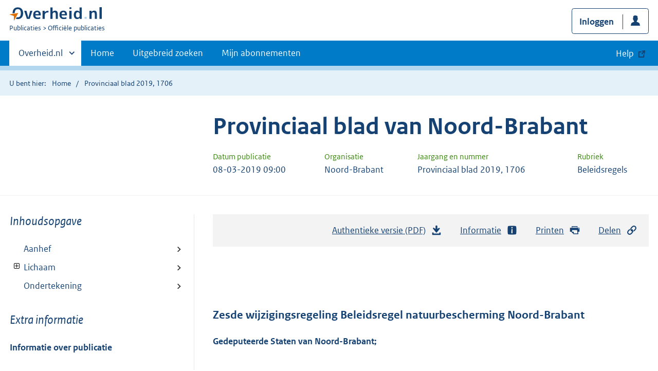

--- FILE ---
content_type: text/html; charset=utf-8
request_url: https://zoek.officielebekendmakingen.nl/prb-2019-1706.html
body_size: 33160
content:

<!DOCTYPE html>
<html lang="nl" class="env-prod">
<head>
    <meta charset="utf-8">

    <meta http-equiv="X-UA-Compatible" content="IE=edge">
    <meta name="viewport" content="width=device-width,initial-scale=1">

    <title>Provinciaal blad 2019, 1706 | Overheid.nl &gt; Offici&#xEB;le bekendmakingen</title>

    
                <meta name="OVERHEIDop.betreftRegeling" content="CVDR600919_8" />
            <meta name="DCTERMS.alternative" content="Beleidsregel natuurbescherming Noord-Brabant" />
            <meta name="DC.type" data-scheme="OVERHEID.Informatietype" content="offici&#xEB;le publicatie" />
            <meta name="DC.type" data-scheme="OVERHEIDgvop.Informatietype" content="Beleidsregels" />
            <meta name="OVERHEIDop.doctype" content="Offici&#xEB;le Publicaties, versie 1.1" />
            <meta name="OVERHEID.authority" data-scheme="OVERHEID.Provincie" content="Noord-Brabant" />
            <meta name="DC.spatial" data-scheme="OVERHEID.Provincie" content="Noord-Brabant" />
            <meta name="DC.source" content="artikel 4:81 van de Algemene wet bestuursrecht;1.0:c:BWBR0005537&amp;artikel=4%3A81&amp;g=2017-09-01" />
            <meta name="DC.identifier" data-scheme="OVERHEIDop.PrbID" content="prb-2019-1706" />
            <meta name="OVERHEIDop.jaargang" data-scheme="DCTERMS.W3CDTF" content="2019" />
            <meta name="OVERHEID.category" data-scheme="OVERHEID.TaxonomieBeleidsagenda" content="Natuur en milieu | Organisatie en beleid" />
            <meta name="OVERHEID.organisationType" data-scheme="OVERHEID.Organisatietype" content="provincie" />
            <meta name="DCTERMS.available" data-scheme="DCTERMS.W3CDTF" content="2019-03-08" />
            <meta name="OVERHEIDop.publicationName" content="Provinciaal blad" />
            <meta name="OVERHEIDop.publicationIssue" content="1706" />
            <meta name="DC.creator" data-scheme="OVERHEID.Provincie" content="Noord-Brabant" />
            <meta name="OVERHEIDop.referentienummer" content="C2229241/4480823" />
            <meta name="OVERHEIDop.startdatum" data-scheme="xs:date" content="2019-03-09" />
            <meta name="DCTERMS.language" data-scheme="DCTERMS.RFC4646" content="nl" />
            <meta name="DC.title" content="Zesde wijzigingsregeling Beleidsregel natuurbescherming Noord-Brabant" />
            <meta name="DCTERMS.publisher" data-scheme="OVERHEID.Provincie" content="Noord-Brabant" />



    <link rel="icon" type="image/png" sizes="32x32" href="/static/afbeeldingen/overheidnl.png" />
    <link rel="icon" type="image/png" sizes="96x96" href="/static/afbeeldingen/overheidnl.png" />
    <link rel="icon" type="image/png" sizes="16x16" href="/static/afbeeldingen/overheidnl.png" />

    
    <link rel="stylesheet" href="/static/cb_css/main.css" />
    <link rel="stylesheet" href="/static/cb_css/print.css" />
    <link rel="stylesheet" href="/css/rps_cb.css" />
    
</head>
<body>
        <!-- Start Piwik PRO Tag Manager code -->
        <script type="text/javascript">
            (function (window, document, dataLayerName, id) {
                window[dataLayerName] = window[dataLayerName] || [], window[dataLayerName].push({ start: (new Date).getTime(), event: "stg.start" }); var scripts = document.getElementsByTagName('script')[0], tags = document.createElement('script');
                function stgCreateCookie(a, b, c) { var d = ""; if (c) { var e = new Date; e.setTime(e.getTime() + 24 * c * 60 * 60 * 1e3), d = "; expires=" + e.toUTCString() } document.cookie = a + "=" + b + d + "; path=/; Secure" }
                var isStgDebug = (window.location.href.match("stg_debug") || document.cookie.match("stg_debug")) && !window.location.href.match("stg_disable_debug"); stgCreateCookie("stg_debug", isStgDebug ? 1 : "", isStgDebug ? 14 : -1);
                var qP = []; dataLayerName !== "dataLayer" && qP.push("data_layer_name=" + dataLayerName), qP.push("use_secure_cookies"), isStgDebug && qP.push("stg_debug"); var qPString = qP.length > 0 ? ("?" + qP.join("&")) : "";
                tags.async = !0, tags.src = "https://koop.piwik.pro/containers/" + id + ".js" + qPString, scripts.parentNode.insertBefore(tags, scripts);
                !function (a, n, i) { a[n] = a[n] || {}; for (var c = 0; c < i.length; c++)!function (i) { a[n][i] = a[n][i] || {}, a[n][i].api = a[n][i].api || function () { var a = [].slice.call(arguments, 0); "string" == typeof a[0] && window[dataLayerName].push({ event: n + "." + i + ":" + a[0], parameters: [].slice.call(arguments, 1) }) } }(i[c]) }(window, "ppms", ["tm", "cm"]);
            })(window, document, 'dataLayer', 'f8b9eee5-8d9c-4ea1-abd5-83e174f29813');
        </script>
        <!-- End Piwik PRO Tag Manager code -->
    <div class="skiplinks container">
<a  href="#content">Direct naar content</a>
<a  href="#nav">Navigatie</a>
<a  href="#header">Contextinformatie</a>
<a  href="#broodtekst">Publicatie</a>
<a  href="#acties">Acties</a>
<a  href="#sidebar">Inhoudsopgave</a>
</div>
<header class="header">
<div class="header__start">
<div class="container">
<button  type="button" class="hidden-desktop button button--icon-hamburger" data-handler="toggle-nav" aria-controls="nav" aria-expanded="false">Menu</button>
<div class="logo ">
<a id="logo-link" href="https://www.overheid.nl"><img src="/static/images/logo.svg" alt="Logo Overheid.nl, ga naar de startpagina overheid.nl" /></a>
<p class="logo__you-are-here"><span class="visually-hidden">U bent nu hier: </span>
<span>Publicaties</span>
<span>Officiële publicaties</span>
</p>
</div>

<div class="header__meta">
<a id="profile-button-login" class="button icon-bg icon--profile" href="/mijnabonnementen/inloggen" role="button" >Inloggen</a>

</div>
</div>
</div>
<nav class="header__nav header__nav--closed" id="nav">
<h2 class="visually-hidden">Primaire navigatie</h2>
<div class="container">
<ul class="header__primary-nav list list--unstyled">
<li class="hidden-mobile"><a href="#other-sites" data-handler="toggle-other-sites" data-decorator="init-toggle-other-sites"><span class="visually-hidden">Andere sites binnen </span>Overheid.nl</a></li>
<li><a href="https://www.officielebekendmakingen.nl/" class="" >Home</a></li>
<li><a href="/uitgebreidzoeken" class="" >Uitgebreid zoeken</a></li>
<li><a href="/mijnabonnementen" class="" >Mijn abonnementen</a></li>
<li><a class="button secondary is-external" href="https://www.overheid.nl/help/officiele-bekendmakingen/" role="button">Help</a></li>
</ul>
<a href="#other-sites" class="hidden-desktop" data-handler="toggle-other-sites" data-decorator="init-toggle-other-sites"><span class="visually-hidden">Andere sites binnen </span>Overheid.nl</a>
</div>
</nav>
</header>
<div class="header__more" id="other-sites">
<div class="container columns">
<div>
<h2>Berichten over uw Buurt</h2>
<p>Zoals vergunningen, bouwplannen en lokale regelgeving.</p>
<ul class="list list--linked">
<li><a href="https://overheid.nl/berichten-over-uw-buurt/rondom-uw-woonadres">Rondom uw woonadres</a></li>
<li><a href="https://overheid.nl/berichten-over-uw-buurt">Rondom een zelfgekozen adres</a></li>
</ul>
</div>
<div>
<h2>Dienstverlening</h2>
<p>Zoals belastingen, uitkeringen en subsidies.</p>
<ul class="list list--linked">
<li><a href="https://overheid.nl/dienstverlening">Naar dienstverlening</a></li>
</ul>
</div>
<div>
<h2>Beleid & regelgeving</h2>
<p>Officiële publicaties van de overheid.</p>
<ul class="list list--linked">
<li><a href="https://overheid.nl/beleid-en-regelgeving">Naar beleid & regelgeving</a></li>
</ul>
</div>
<div>
<h2>Contactgegevens overheden</h2>
<p>Adressen en contactpersonen van overheidsorganisaties.</p>
<ul class="list list--linked">
<li><a href="https://organisaties.overheid.nl">Naar overheidsorganisaties</a></li>
</ul>
</div>
</div>
</div>

    <div class="row row--page-opener">
        <div class="container">
            <div class="breadcrumb">
<p>U bent hier:</p>
<ol>
<li>
<a  href="https://www.officielebekendmakingen.nl/">Home</a>
</li>
<li>
Provinciaal blad 2019, 1706
</li>
</ol>
</div>

        </div>
    </div>
    



<header class="documentbanner" id="header">
<div class="documentbanner__logo">
</div>
<div class="documentbanner__content">
<article>
<h2>Provinciaal blad van Noord-Brabant</h2>
<table class="table table--dataintro table--mobiletransform">
<thead>
<tr>
<th>Datum publicatie</th>
<th>Organisatie</th>
<th>Jaargang en nummer</th>
<th>Rubriek</th>
</tr>
</thead>
<tbody>
<tr>
<td data-before="Datum publicatie">
<time datetime="2019-03-08 09:00" class="u-nobreak">08-03-2019 09:00</time>
</td>
<td data-before="Organisatie">
Noord-Brabant
</td>
<td data-before="Jaargang en nummer">
Provinciaal blad 2019, 1706
</td>
<td data-before="Rubriek">
Beleidsregels
</td>
</tr>
</tbody>
</table>
</article>
</div>
</header>


<div class="container columns columns--sticky-sidebar">
    

<div class="columns--sticky-sidebar__sidebar" role="complementary" data-decorator="add-mobile-foldability" id="toggleable-1">
    <div id="sidebar">
            <h3 class="nav-sub__heading "><i>Inhoudsopgave</i></h3>
            <div data-decorator="init-legacytreeview">
                <ul class="nav nav-tree" id="myTree" data-toggle="nav-tree">
                    <ul class="toc"><li class="first"><a href="#id1-3-2-1">Aanhef</a></li><li class="first"><a href="#id1-3-2-2">Lichaam</a><ul class="toc"><li><a href="#id1-3-2-2-1-1">Artikel I Wijzigingen</a></li><li><a href="#id1-3-2-2-2-1">Artikel II Inwerkingtreding</a></li><li><a href="#id1-3-2-2-3-1">Artikel III Citeertitel</a></li></ul></li><li class="first"><a href="#id1-3-2-3">Ondertekening</a></li></ul>
                </ul>
            </div>
            <h3 class="nav-sub__heading" id="extrainformatie">Extra informatie</h3>
<ul  class="nav-sub ">
<li class="nav-sub__item ">
<a id="infoPublicatie" href="prb-2019-1706" class="nav-sub__link  " >Informatie over publicatie</a>
</li>
</ul>

        
<input type="hidden" id="hdnPublicatieId" value="prb-2019-1706" />



    <!-- Panel voor cvdr links (ajax) -->
    <span id="related_cvdr_documents">
        <h4 class="facet--heading">Geconsolideerde regelgeving</h4>
<ul  class="list list list--relations">

</ul>

    </span>



<!-- Panel voor referendum links (ajax)-->
<span id="related_referendum_documents">
    <h4 class="facet--heading">Publicaties referendum</h4>
<ul  class="list list list--relations">

</ul>

</span>

    </div>
</div>



    


<div id="content" role="main" class="content content--publication">
    

<ul class="pageactions" id="acties">
<li>
<a  href="prb-2019-1706.pdf"  >
<img src="/static/images/icon-download.svg" alt="download authentieke versie" />
Authentieke versie (PDF)
<span id="sizeAuthentiek" class="visually-hidden">bestandsgrootte: 757 Kb</span>
</a>
</li>
<li>
<a  href="#extrainformatie"  >
<img src="/static/images/icon-info-blue.svg" alt="extra informatie" />
Informatie
</a>
</li>
<li>
<a  href="#" data-decorator="init-printtrigger" >
<img src="/static/images/icon-print-blue.svg" alt="print pagina" />
Printen
</a>
</li>
<li>
<a  href="#" data-decorator="init-modal" data-handler="open-modal" data-modal="delenModal" >
<img src="/static/images/icon-permalink.svg" alt="link naar publicatie delen" />
Delen
</a>
</li>
</ul>


    <article>
        
        <div id="broodtekst" class="stuk broodtekst-container">
<h1><br /><br /></h1><div class="officiele-publicatie" lang="nl" xml:lang="nl"><div class="_p_provinciaalblad"><a name="id1-3"><!----></a>
    <a name="id1-3-1"><!----></a><p class="staatscourant_kop _p_single-kop-titel"><a name="id1-3-1-1"><!----></a>Zesde wijzigingsregeling Beleidsregel natuurbescherming Noord-Brabant</p>
    <div class="_p_regeling"><a name="id1-3-2"><!----></a>
      <div class="aanhef _p_aanhef"><a name="id1-3-2-1"><!----></a>
        <div class="_p_preambule"><a name="id1-3-2-1-1"><!----></a>
          <p class="al _p_al"><a name="id1-3-2-1-1-1"><!----></a>
            <span class="vet _p_nadrukvet">Gedeputeerde Staten van Noord-Brabant;</span>
          </p>
          <p class="al _p_al"><a name="id1-3-2-1-1-2"><!----></a> </p>
          <p class="al _p_al"><a name="id1-3-2-1-1-3"><!----></a>Gelet op artikel 4:81 van de Algemene wet bestuursrecht;</p>
          <p class="al _p_al"><a name="id1-3-2-1-1-4"><!----></a> </p>
          <p class="al _p_al"><a name="id1-3-2-1-1-5"><!----></a>Overwegende dat Gedeputeerde Staten op 20 december 2016 de Beleidsregel natuurbescherming Noord-Brabant hebben vastgesteld, waarin is vastgelegd op welke wijze Gedeputeerde Staten aan een aantal aan hen op grond van de Wet natuurbescherming toegekende bevoegdheden uitvoering zullen geven;</p>
          <p class="al _p_al"><a name="id1-3-2-1-1-6"><!----></a> </p>
          <p class="al _p_al"><a name="id1-3-2-1-1-7"><!----></a>Overwegende dat Gedeputeerde Staten op 18 april 2017 de Nota faunabeheer Noord-Brabant hebben vastgesteld waarin de hoofdlijnen en uitgangspunten van het door Gedeputeerde Staten te voeren faunabeheer zijn opgenomen;</p>
          <p class="al _p_al"><a name="id1-3-2-1-1-8"><!----></a> </p>
          <p class="al _p_al"><a name="id1-3-2-1-1-9"><!----></a>Overwegende dat Gedeputeerde Staten de in de Nota faunabeheer Noord-Brabant beschreven hoofdlijnen en uitgangspunten van het faunabeheerbeleid, nader hebben geconcretiseerd en uitgewerkt in de op 18 april 2017 vastgestelde Eerste wijzigingsregeling Beleidsregel natuurbescherming Noord-Brabant;</p>
          <p class="al _p_al"><a name="id1-3-2-1-1-10"><!----></a> </p>
          <p class="al _p_al"><a name="id1-3-2-1-1-11"><!----></a>Overwegende dat de Faunabeheereenheid op 31 januari 2019 aan Gedeputeerde Staten een advies hebben uitgebracht om het beheer van de wilde zwijnen te optimaliseren;</p>
          <p class="al _p_al"><a name="id1-3-2-1-1-12"><!----></a> </p>
          <p class="al _p_al"><a name="id1-3-2-1-1-13"><!----></a>Overwegende dat Gedeputeerde Staten naar aanleiding daarvan op 26 februari 2019 hebben besloten het in de Nota faunabeheer Noord-Brabant opgenomen beleid, ten aanzien van het beheer van wilde zwijnen, te wijzigen;</p>
          <p class="al _p_al"><a name="id1-3-2-1-1-14"><!----></a> </p>
          <p class="al _p_al"><a name="id1-3-2-1-1-15"><!----></a>Overwegende dat Gedeputeerde Staten met het oog daarop de Beleidsregel natuurbescherming Noord-Brabant wensen te wijzigen;</p>
          <p class="al _p_al"><a name="id1-3-2-1-1-16"><!----></a> </p>
          <p class="al _p_al"><a name="id1-3-2-1-1-17"><!----></a> </p>
          <p class="al _p_al"><a name="id1-3-2-1-1-18"><!----></a>
            <span class="vet _p_nadrukvet">Besluiten vast te stellen de volgende regeling: </span>
          </p>
        </div>
      </div>
      <div class="_p_regeling-tekst"><a name="id1-3-2-2"><!----></a>
        <div class="_p_artikel"><a name="id1-3-2-2-1"><!----></a>
          <a name="id1-3-2-2-1-1"><!----></a><p class="artikel_kop _p_artikel_kop_titel"><a name="id1-3-2-2-1-1-3"><!----></a><span class="artikel_kop _p_artikel_kop_label">Artikel</span> <span class="artikel_kop _p_artikel_kop_nr">I</span>  Wijzigingen</p>
          <p class="al _p_al"><a name="id1-3-2-2-1-2"><!----></a> </p>
          <p class="al _p_al"><a name="id1-3-2-2-1-3"><!----></a>In de Beleidsregel natuurbescherming Noord-Brabant komt bijlage 3 te luiden:</p>
          <p class="al _p_al"><a name="id1-3-2-2-1-4"><!----></a> </p>
          <p class="al _p_al"><a name="id1-3-2-2-1-5"><!----></a>
            <span class="vet _p_nadrukvet">Bijlage 3 behorende bij de Beleidsregel natuurbescherming Noord-Brabant </span>
          </p>
          <p class="al _p_al"><a name="id1-3-2-2-1-6"><!----></a> </p>
          <p class="al _p_al"><a name="id1-3-2-2-1-7"><!----></a>
            <span class="vet _p_nadrukvet">Afwegingskaders en voorwaarden beheer andere soorten </span>
          </p>
          <p class="al _p_al"><a name="id1-3-2-2-1-8"><!----></a> </p>
          <div class="_p_table"><a name="id1-3-2-2-1-9"><!----></a>
            <table class="_p_tgroup">
              <col class="_p_colspec" />
              <col class="_p_colspec" />
              <tbody class="_p_tbody">
                <tr class="_p_row">
                  <td class="_p_cell_frame_all" rowspan="1" colspan="1">
                    <p class="_p_table_al"><a name="id1-3-2-2-1-9-1-3-1-1-1"><!----></a>
                      <span class="vet _p_nadrukvet">Aardmuis, <span class="italic _p_nadrukcur">Microtus agrestis</span></span>
                    </p>
                  </td>
                  <td class="_p_cell_frame_all" rowspan="1" colspan="1">
                    <p class="_p_table_al"><a name="id1-3-2-2-1-9-1-3-1-2-1"><!----></a> </p>
                  </td>
                </tr>
                <tr class="_p_row">
                  <td class="_p_cell_frame_all" rowspan="1" colspan="1">
                    <p class="_p_table_al"><a name="id1-3-2-2-1-9-1-3-2-1-1"><!----></a>Provinciaal beleid</p>
                  </td>
                  <td class="_p_cell_frame_all" rowspan="1" colspan="1">
                    <p class="_p_table_al"><a name="id1-3-2-2-1-9-1-3-2-2-1"><!----></a>De aardmuis is een algemeen voorkomend knaagdier. Vanwege zijn leefwijze en voedselkeuze kan er in bepaalde situaties sprake zijn van ernstige schade aan gewassen.</p>
                    <p class="_p_table_al"><a name="id1-3-2-2-1-9-1-3-2-2-2"><!----></a>  </p>
                    <p class="_p_table_al"><a name="id1-3-2-2-1-9-1-3-2-2-3"><!----></a>GS kunnen incidentele ontheffing verlenen voor de bestrijding van aardmuizen bij dreigende of optredende ernstige schade aan gewassen, veehouderijen, bossen of andere vormen van eigendom. Hieronder wordt ook verstaan schade aan sportvelden, schietterreinen, industrieterreinen of begraafplaatsen.</p>
                    <p class="_p_table_al"><a name="id1-3-2-2-1-9-1-3-2-2-4"><!----></a>  </p>
                    <p class="_p_table_al"><a name="id1-3-2-2-1-9-1-3-2-2-5"><!----></a>GS kunnen opdracht verlenen in geval van risico’s voor de volksgezondheid of openbare veiligheid.</p>
                  </td>
                </tr>
                <tr class="_p_row">
                  <td class="_p_cell_frame_all" rowspan="1" colspan="1">
                    <p class="_p_table_al"><a name="id1-3-2-2-1-9-1-3-3-1-1"><!----></a>Wettelijke belangen</p>
                  </td>
                  <td class="_p_cell_frame_all" rowspan="1" colspan="1">
                    <ul class="_explicit whitespace-small _p_lijst">
                      <li class="li _p_li"><span>•</span><div><p class="_p_table_al"><a name="id1-3-2-2-1-9-1-3-3-2-1-1-2"><!----></a>Ter voorkoming van ernstige schade aan met name de gewassen, veehouderijen, bossen, visgronden, wateren of andere vormen van eigendom; </p></div></li>
                      <li class="li _p_li"><span>•</span><div><p class="_p_table_al"><a name="id1-3-2-2-1-9-1-3-3-2-1-2-2"><!----></a>In het belang van de volksgezondheid, de openbare veiligheid of andere dwingende redenen van groot openbaar belang, met inbegrip van redenen van sociale of economische aard en met inbegrip van voor het milieu wezenlijke gunstige effecten; </p></div></li>
                      <li class="li _p_li"><span>•</span><div><p class="_p_table_al"><a name="id1-3-2-2-1-9-1-3-3-2-1-3-2"><!----></a>Ter voorkoming van schade of overlast, met inbegrip van schade aan sportvelden, schietterreinen, industrieterreinen, kazernes, of begraafplaatsen.</p></div></li>
                    </ul>
                  </td>
                </tr>
                <tr class="_p_row">
                  <td class="_p_cell_frame_all" rowspan="1" colspan="1">
                    <p class="_p_table_al"><a name="id1-3-2-2-1-9-1-3-4-1-1"><!----></a>Rode lijst (2009)</p>
                    <p class="_p_table_al"><a name="id1-3-2-2-1-9-1-3-4-1-2"><!----></a>bron: minez.nederlandsesoorten.nl</p>
                  </td>
                  <td class="_p_cell_frame_all" rowspan="1" colspan="1">
                    <p class="_p_table_al"><a name="id1-3-2-2-1-9-1-3-4-2-1"><!----></a>N.v.t.</p>
                  </td>
                </tr>
                <tr class="_p_row">
                  <td class="_p_cell_frame_all" rowspan="1" colspan="1">
                    <p class="_p_table_al"><a name="id1-3-2-2-1-9-1-3-5-1-1"><!----></a>Staat van instandhouding/trend landelijk</p>
                    <p class="_p_table_al"><a name="id1-3-2-2-1-9-1-3-5-1-2"><!----></a>bron: verspreidingatlas.nl</p>
                  </td>
                  <td class="_p_cell_frame_all" rowspan="1" colspan="1">
                    <ul class="_explicit whitespace-small _p_lijst">
                      <li class="li _p_li"><span>•</span><div><p class="_p_table_al"><a name="id1-3-2-2-1-9-1-3-5-2-1-1-2"><!----></a>Gunstig/algemeen voorkomend;</p></div></li>
                      <li class="li _p_li"><span>•</span><div><p class="_p_table_al"><a name="id1-3-2-2-1-9-1-3-5-2-1-2-2"><!----></a>Trend sinds 1950: stabiel of toegenomen.</p></div></li>
                    </ul>
                  </td>
                </tr>
                <tr class="_p_row">
                  <td class="_p_cell_frame_all" rowspan="1" colspan="1">
                    <p class="_p_table_al"><a name="id1-3-2-2-1-9-1-3-6-1-1"><!----></a>Staat van instandhouding/trend Noord-Brabant</p>
                    <p class="_p_table_al"><a name="id1-3-2-2-1-9-1-3-6-1-2"><!----></a>bron: verspreidingatlas.nl</p>
                  </td>
                  <td class="_p_cell_frame_all" rowspan="1" colspan="1">
                    <ul class="_explicit whitespace-small _p_lijst">
                      <li class="li _p_li"><span>•</span><div><p class="_p_table_al"><a name="id1-3-2-2-1-9-1-3-6-2-1-1-2"><!----></a>Komt in gehele provincie voor;</p></div></li>
                      <li class="li _p_li"><span>•</span><div><p class="_p_table_al"><a name="id1-3-2-2-1-9-1-3-6-2-1-2-2"><!----></a>Trend: stabiel of toegenomen.</p></div></li>
                    </ul>
                  </td>
                </tr>
                <tr class="_p_row">
                  <td class="_p_cell_frame_all" rowspan="1" colspan="1">
                    <p class="_p_table_al"><a name="id1-3-2-2-1-9-1-3-7-1-1"><!----></a>Passende en doeltreffende maatregelen voor preventie of weren</p>
                  </td>
                  <td class="_p_cell_frame_all" rowspan="1" colspan="1">
                    <ul class="_explicit whitespace-small _p_lijst">
                      <li class="li _p_li"><span>•</span><div><p class="_p_table_al"><a name="id1-3-2-2-1-9-1-3-7-2-1-1-2"><!----></a>Plaatsen van nestkasten voor roofvogels;</p></div></li>
                      <li class="li _p_li"><span>•</span><div><p class="_p_table_al"><a name="id1-3-2-2-1-9-1-3-7-2-1-2-2"><!----></a>Periodieke inundatie;</p></div></li>
                      <li class="li _p_li"><span>•</span><div><p class="_p_table_al"><a name="id1-3-2-2-1-9-1-3-7-2-1-3-2"><!----></a>Aangepast landgebruik;</p></div></li>
                      <li class="li _p_li"><span>•</span><div><p class="_p_table_al"><a name="id1-3-2-2-1-9-1-3-7-2-1-4-2"><!----></a>Minder diepe mestinjectie;</p></div></li>
                      <li class="li _p_li"><span>•</span><div><p class="_p_table_al"><a name="id1-3-2-2-1-9-1-3-7-2-1-5-2"><!----></a>Zie hiervoor de adviezen op www.bij12.nl/faunafonds.</p></div></li>
                    </ul>
                  </td>
                </tr>
                <tr class="_p_row">
                  <td class="_p_cell_frame_all" rowspan="1" colspan="1">
                    <p class="_p_table_al"><a name="id1-3-2-2-1-9-1-3-8-1-1"><!----></a>Periode(n) en tijdstippen</p>
                  </td>
                  <td class="_p_cell_frame_all" rowspan="1" colspan="1">
                    <ul class="_explicit whitespace-small _p_lijst">
                      <li class="li _p_li"><span>•</span><div><p class="_p_table_al"><a name="id1-3-2-2-1-9-1-3-8-2-1-1-2"><!----></a>Het gehele jaar</p></div></li>
                    </ul>
                  </td>
                </tr>
                <tr class="_p_row">
                  <td class="_p_cell_frame_all" rowspan="1" colspan="1">
                    <p class="_p_table_al"><a name="id1-3-2-2-1-9-1-3-9-1-1"><!----></a>Gebied</p>
                  </td>
                  <td class="_p_cell_frame_all" rowspan="1" colspan="1">
                    <ul class="_explicit whitespace-small _p_lijst">
                      <li class="li _p_li"><span>•</span><div><p class="_p_table_al"><a name="id1-3-2-2-1-9-1-3-9-2-1-1-2"><!----></a>Gehele provincie, in gebieden of op locaties waar sprake is van concrete dreigende schade of gevaar.</p></div></li>
                    </ul>
                  </td>
                </tr>
                <tr class="_p_row">
                  <td class="_p_cell_frame_all" rowspan="1" colspan="1">
                    <p class="_p_table_al"><a name="id1-3-2-2-1-9-1-3-10-1-1"><!----></a>Middelen</p>
                  </td>
                  <td class="_p_cell_frame_all" rowspan="1" colspan="1">
                    <ul class="_explicit whitespace-small _p_lijst">
                      <li class="li _p_li"><span>•</span><div><p class="_p_table_al"><a name="id1-3-2-2-1-9-1-3-10-2-1-1-2"><!----></a>Kastvallen;</p></div></li>
                      <li class="li _p_li"><span>•</span><div><p class="_p_table_al"><a name="id1-3-2-2-1-9-1-3-10-2-1-2-2"><!----></a>Vangkooien;</p></div></li>
                      <li class="li _p_li"><span>•</span><div><p class="_p_table_al"><a name="id1-3-2-2-1-9-1-3-10-2-1-3-2"><!----></a>Klemmen;</p></div></li>
                      <li class="li _p_li"><span>•</span><div><p class="_p_table_al"><a name="id1-3-2-2-1-9-1-3-10-2-1-4-2"><!----></a>Inundatie</p></div></li>
                      <li class="li _p_li"><span>•</span><div><p class="_p_table_al"><a name="id1-3-2-2-1-9-1-3-10-2-1-5-2"><!----></a>Middelen die krachtens de Wet gewasbeschermingsmiddelen en biociden zijn toegelaten of vrijgesteld.</p></div></li>
                    </ul>
                    <p class="_p_table_al"><a name="id1-3-2-2-1-9-1-3-10-2-2"><!----></a>  </p>
                  </td>
                </tr>
                <tr class="_p_row">
                  <td class="_p_cell_frame_all" rowspan="1" colspan="1">
                    <p class="_p_table_al"><a name="id1-3-2-2-1-9-1-3-11-1-1"><!----></a>Voorwaarden/voorschriften</p>
                  </td>
                  <td class="_p_cell_frame_all" rowspan="1" colspan="1">
                    <p class="_p_table_al"><a name="id1-3-2-2-1-9-1-3-11-2-1"><!----></a>Ontheffing wordt alleen verleend of opdracht wordt alleen gegeven indien:</p>
                    <ul class="_explicit whitespace-small _p_lijst">
                      <li class="li _p_li"><span>•</span><div><p class="_p_table_al"><a name="id1-3-2-2-1-9-1-3-11-2-2-1-2"><!----></a>aangetoond is dat andere bevredigende maatregelen niet of in onvoldoende mate effectief zijn;</p></div></li>
                      <li class="li _p_li"><span>•</span><div><p class="_p_table_al"><a name="id1-3-2-2-1-9-1-3-11-2-2-2-2"><!----></a>verzekerd is dat de staat van instandhouding van de soort op provinciaal niveau niet in het geding kan komen.</p></div></li>
                    </ul>
                  </td>
                </tr>
              </tbody>
            </table>
          </div>
          <p class="al _p_al"><a name="id1-3-2-2-1-10"><!----></a> </p>
          <div class="_p_table"><a name="id1-3-2-2-1-11"><!----></a>
            <table class="_p_tgroup">
              <col class="_p_colspec" />
              <col class="_p_colspec" />
              <tbody class="_p_tbody">
                <tr class="_p_row">
                  <td class="_p_cell_frame_all" rowspan="1" colspan="1">
                    <p class="_p_table_al"><a name="id1-3-2-2-1-11-1-3-1-1-1"><!----></a>
                      <span class="vet _p_nadrukvet">Bosmuis, <span class="italic _p_nadrukcur">Apodemus sylvaticus</span></span>
                    </p>
                  </td>
                  <td class="_p_cell_frame_all" rowspan="1" colspan="1">
                    <p class="_p_table_al"><a name="id1-3-2-2-1-11-1-3-1-2-1"><!----></a> </p>
                  </td>
                </tr>
                <tr class="_p_row">
                  <td class="_p_cell_frame_all" rowspan="1" colspan="1">
                    <p class="_p_table_al"><a name="id1-3-2-2-1-11-1-3-2-1-1"><!----></a>Provinciaal beleid</p>
                  </td>
                  <td class="_p_cell_frame_all" rowspan="1" colspan="1">
                    <p class="_p_table_al"><a name="id1-3-2-2-1-11-1-3-2-2-1"><!----></a>De bosmuis is een algemeen voorkomend knaagdier. In tegenstelling tot zijn naam komt de bosmuis ook voor in het landelijk gebied en kan, vanwege zijn voorkomen en leefwijze ernstige schade aanbrengen aan gewassen, bossen of andere vormen van eigendom.</p>
                    <p class="_p_table_al"><a name="id1-3-2-2-1-11-1-3-2-2-2"><!----></a>  </p>
                    <p class="_p_table_al"><a name="id1-3-2-2-1-11-1-3-2-2-3"><!----></a>GS kunnen incidentele ontheffing verlenen voor de bestrijding van bosmuizen bij dreigende of optredende ernstige schade aan gewassen, veehouderijen, bossen of andere vormen van eigendom. Hieronder wordt ook verstaan schade aan sportvelden, schietterreinen, industrieterreinen of begraafplaatsen.</p>
                    <p class="_p_table_al"><a name="id1-3-2-2-1-11-1-3-2-2-4"><!----></a>  </p>
                    <p class="_p_table_al"><a name="id1-3-2-2-1-11-1-3-2-2-5"><!----></a>GS kunnen opdracht verlenen in geval van risico’s voor de volksgezondheid of openbare veiligheid.</p>
                  </td>
                </tr>
                <tr class="_p_row">
                  <td class="_p_cell_frame_all" rowspan="1" colspan="1">
                    <p class="_p_table_al"><a name="id1-3-2-2-1-11-1-3-3-1-1"><!----></a>Wettelijke belangen</p>
                  </td>
                  <td class="_p_cell_frame_all" rowspan="1" colspan="1">
                    <ul class="_explicit whitespace-small _p_lijst">
                      <li class="li _p_li"><span>•</span><div><p class="_p_table_al"><a name="id1-3-2-2-1-11-1-3-3-2-1-1-2"><!----></a>Ter voorkoming van ernstige schade aan met name de gewassen, veehouderijen, bossen, visgronden, wateren of andere vormen van eigendom; </p></div></li>
                      <li class="li _p_li"><span>•</span><div><p class="_p_table_al"><a name="id1-3-2-2-1-11-1-3-3-2-1-2-2"><!----></a>In het belang van de volksgezondheid, de openbare veiligheid of andere dwingende redenen van groot openbaar belang, met inbegrip van redenen van sociale of economische aard en met inbegrip van voor het milieu wezenlijke gunstige effecten; </p></div></li>
                      <li class="li _p_li"><span>•</span><div><p class="_p_table_al"><a name="id1-3-2-2-1-11-1-3-3-2-1-3-2"><!----></a>Ter voorkoming van schade of overlast, met inbegrip van schade aan sportvelden, schietterreinen, industrieterreinen, kazernes, of begraafplaatsen.</p></div></li>
                    </ul>
                  </td>
                </tr>
                <tr class="_p_row">
                  <td class="_p_cell_frame_all" rowspan="1" colspan="1">
                    <p class="_p_table_al"><a name="id1-3-2-2-1-11-1-3-4-1-1"><!----></a>Rode lijst (2009)</p>
                    <p class="_p_table_al"><a name="id1-3-2-2-1-11-1-3-4-1-2"><!----></a>bron: minez.nederlandsesoorten.nl</p>
                  </td>
                  <td class="_p_cell_frame_all" rowspan="1" colspan="1">
                    <p class="_p_table_al"><a name="id1-3-2-2-1-11-1-3-4-2-1"><!----></a>N.v.t.</p>
                  </td>
                </tr>
                <tr class="_p_row">
                  <td class="_p_cell_frame_all" rowspan="1" colspan="1">
                    <p class="_p_table_al"><a name="id1-3-2-2-1-11-1-3-5-1-1"><!----></a>Staat van instandhouding/trend landelijk</p>
                    <p class="_p_table_al"><a name="id1-3-2-2-1-11-1-3-5-1-2"><!----></a>bron: verspreidingatlas.nl</p>
                  </td>
                  <td class="_p_cell_frame_all" rowspan="1" colspan="1">
                    <ul class="_explicit whitespace-small _p_lijst">
                      <li class="li _p_li"><span>•</span><div><p class="_p_table_al"><a name="id1-3-2-2-1-11-1-3-5-2-1-1-2"><!----></a>Gunstig/algemeen voorkomend;</p></div></li>
                      <li class="li _p_li"><span>•</span><div><p class="_p_table_al"><a name="id1-3-2-2-1-11-1-3-5-2-1-2-2"><!----></a>Trend sinds 1950: stabiel of toegenomen.</p></div></li>
                    </ul>
                  </td>
                </tr>
                <tr class="_p_row">
                  <td class="_p_cell_frame_all" rowspan="1" colspan="1">
                    <p class="_p_table_al"><a name="id1-3-2-2-1-11-1-3-6-1-1"><!----></a>Staat van instandhouding/trend Noord-Brabant</p>
                    <p class="_p_table_al"><a name="id1-3-2-2-1-11-1-3-6-1-2"><!----></a>bron: <a href="http://verspreidingatlas.nl" title="link naar publicatie http://verspreidingatlas.nl"><span class="underline _p_nadrukondlijn">verspreidingatlas.nl</span></a></p>
                  </td>
                  <td class="_p_cell_frame_all" rowspan="1" colspan="1">
                    <ul class="_explicit whitespace-small _p_lijst">
                      <li class="li _p_li"><span>•</span><div><p class="_p_table_al"><a name="id1-3-2-2-1-11-1-3-6-2-1-1-2"><!----></a>Komt in gehele provincie voor;</p></div></li>
                      <li class="li _p_li"><span>•</span><div><p class="_p_table_al"><a name="id1-3-2-2-1-11-1-3-6-2-1-2-2"><!----></a>Trend: stabiel of toegenomen.</p></div></li>
                    </ul>
                  </td>
                </tr>
                <tr class="_p_row">
                  <td class="_p_cell_frame_all" rowspan="1" colspan="1">
                    <p class="_p_table_al"><a name="id1-3-2-2-1-11-1-3-7-1-1"><!----></a>Passende en doeltreffende maatregelen voor preventie of weren</p>
                  </td>
                  <td class="_p_cell_frame_all" rowspan="1" colspan="1">
                    <ul class="_explicit whitespace-small _p_lijst">
                      <li class="li _p_li"><span>•</span><div><p class="_p_table_al"><a name="id1-3-2-2-1-11-1-3-7-2-1-1-2"><!----></a>Plaatsen van nestkasten voor roofvogels;</p></div></li>
                      <li class="li _p_li"><span>•</span><div><p class="_p_table_al"><a name="id1-3-2-2-1-11-1-3-7-2-1-2-2"><!----></a>Periodieke inundatie;</p></div></li>
                      <li class="li _p_li"><span>•</span><div><p class="_p_table_al"><a name="id1-3-2-2-1-11-1-3-7-2-1-3-2"><!----></a>Aangepast landgebruik;</p></div></li>
                      <li class="li _p_li"><span>•</span><div><p class="_p_table_al"><a name="id1-3-2-2-1-11-1-3-7-2-1-4-2"><!----></a>Minder diepe mestinjectie;</p></div></li>
                      <li class="li _p_li"><span>•</span><div><p class="_p_table_al"><a name="id1-3-2-2-1-11-1-3-7-2-1-5-2"><!----></a>Zie hiervoor de adviezen op www.bij12.nl/faunafonds.</p></div></li>
                    </ul>
                  </td>
                </tr>
                <tr class="_p_row">
                  <td class="_p_cell_frame_all" rowspan="1" colspan="1">
                    <p class="_p_table_al"><a name="id1-3-2-2-1-11-1-3-8-1-1"><!----></a>Middelen</p>
                  </td>
                  <td class="_p_cell_frame_all" rowspan="1" colspan="1">
                    <ul class="_explicit whitespace-small _p_lijst">
                      <li class="li _p_li"><span>•</span><div><p class="_p_table_al"><a name="id1-3-2-2-1-11-1-3-8-2-1-1-2"><!----></a>Kastvallen;</p></div></li>
                      <li class="li _p_li"><span>•</span><div><p class="_p_table_al"><a name="id1-3-2-2-1-11-1-3-8-2-1-2-2"><!----></a>Vangkooien;</p></div></li>
                      <li class="li _p_li"><span>•</span><div><p class="_p_table_al"><a name="id1-3-2-2-1-11-1-3-8-2-1-3-2"><!----></a>Klemmen;</p></div></li>
                      <li class="li _p_li"><span>•</span><div><p class="_p_table_al"><a name="id1-3-2-2-1-11-1-3-8-2-1-4-2"><!----></a>Inundatie;</p></div></li>
                      <li class="li _p_li"><span>•</span><div><p class="_p_table_al"><a name="id1-3-2-2-1-11-1-3-8-2-1-5-2"><!----></a>Middelen die krachtens de Wet gewasbeschermingsmiddelen en biociden zijn toegelaten of vrijgesteld.</p></div></li>
                    </ul>
                  </td>
                </tr>
                <tr class="_p_row">
                  <td class="_p_cell_frame_all" rowspan="1" colspan="1">
                    <p class="_p_table_al"><a name="id1-3-2-2-1-11-1-3-9-1-1"><!----></a>Periode(n) en tijdstippen</p>
                  </td>
                  <td class="_p_cell_frame_all" rowspan="1" colspan="1">
                    <ul class="_explicit whitespace-small _p_lijst">
                      <li class="li _p_li"><span>•</span><div><p class="_p_table_al"><a name="id1-3-2-2-1-11-1-3-9-2-1-1-2"><!----></a>Het gehele jaar</p></div></li>
                    </ul>
                  </td>
                </tr>
                <tr class="_p_row">
                  <td class="_p_cell_frame_all" rowspan="1" colspan="1">
                    <p class="_p_table_al"><a name="id1-3-2-2-1-11-1-3-10-1-1"><!----></a>Gebied</p>
                  </td>
                  <td class="_p_cell_frame_all" rowspan="1" colspan="1">
                    <ul class="_explicit whitespace-small _p_lijst">
                      <li class="li _p_li"><span>•</span><div><p class="_p_table_al"><a name="id1-3-2-2-1-11-1-3-10-2-1-1-2"><!----></a>Gehele provincie, in gebieden of op locaties waar sprake is van concrete dreigende schade of gevaar.</p></div></li>
                    </ul>
                  </td>
                </tr>
                <tr class="_p_row">
                  <td class="_p_cell_frame_all" rowspan="1" colspan="1">
                    <p class="_p_table_al"><a name="id1-3-2-2-1-11-1-3-11-1-1"><!----></a>Voorwaarden/voorschriften</p>
                  </td>
                  <td class="_p_cell_frame_all" rowspan="1" colspan="1">
                    <p class="_p_table_al"><a name="id1-3-2-2-1-11-1-3-11-2-1"><!----></a>Ontheffing wordt alleen verleend of opdracht wordt alleen gegeven indien:</p>
                    <ul class="_explicit whitespace-small _p_lijst">
                      <li class="li _p_li"><span>•</span><div><p class="_p_table_al"><a name="id1-3-2-2-1-11-1-3-11-2-2-1-2"><!----></a>aangetoond is dat andere bevredigende maat-regelen niet of in onvoldoende mate effectief zijn;</p></div></li>
                      <li class="li _p_li"><span>•</span><div><p class="_p_table_al"><a name="id1-3-2-2-1-11-1-3-11-2-2-2-2"><!----></a>verzekerd is dat de staat van instandhouding van de soort op provinciaal niveau niet in het geding kan komen.</p></div></li>
                    </ul>
                  </td>
                </tr>
              </tbody>
            </table>
          </div>
          <p class="al _p_al"><a name="id1-3-2-2-1-12"><!----></a> </p>
          <div class="_p_table"><a name="id1-3-2-2-1-13"><!----></a>
            <table class="_p_tgroup">
              <col class="_p_colspec" />
              <col class="_p_colspec" />
              <tbody class="_p_tbody">
                <tr class="_p_row">
                  <td class="_p_cell_frame_all" rowspan="1" colspan="1">
                    <p class="_p_table_al"><a name="id1-3-2-2-1-13-1-3-1-1-1"><!----></a>
                      <span class="vet _p_nadrukvet">Bunzing, <span class="italic _p_nadrukcur">Mustela putorius</span></span>
                    </p>
                  </td>
                  <td class="_p_cell_frame_all" rowspan="1" colspan="1">
                    <p class="_p_table_al"><a name="id1-3-2-2-1-13-1-3-1-2-1"><!----></a> </p>
                  </td>
                </tr>
                <tr class="_p_row">
                  <td class="_p_cell_frame_all" rowspan="1" colspan="1">
                    <p class="_p_table_al"><a name="id1-3-2-2-1-13-1-3-2-1-1"><!----></a>Provinciaal beleid</p>
                  </td>
                  <td class="_p_cell_frame_all" rowspan="1" colspan="1">
                    <p class="_p_table_al"><a name="id1-3-2-2-1-13-1-3-2-2-1"><!----></a>Hoewel er onvoldoende gegevens zijn over de trend en aantallen bunzings binnen de provincie is wel bekend dat deze soort incidenteel schade veroorzaakt aan gehouden kippen, ganzen, eenden en konijnen.</p>
                    <p class="_p_table_al"><a name="id1-3-2-2-1-13-1-3-2-2-2"><!----></a>Door het nemen van preventieve maatregelen, alsmede de bestaande mogelijkheid om deze diersoort opzettelijk te verontrusten (te verjagen), achten GS het alleen in heel bijzondere situaties acceptabel om incidentele ontheffing te verlenen voor het vangen (en elders loslaten) van bunzings. </p>
                    <p class="_p_table_al"><a name="id1-3-2-2-1-13-1-3-2-2-3"><!----></a>Indien een dergelijke ontheffing wordt verleend zullen GS aan de ontheffing strikte voorwaarden verbinden en onder formulering van strikte kaders dat het vangen en weer elders loslaten zodanig wordt uitgevoerd dat de dieren, of de populatie, hierdoor geen onnodig risico lopen of de overlevingskansen afnemen. </p>
                    <p class="_p_table_al"><a name="id1-3-2-2-1-13-1-3-2-2-4"><!----></a>  </p>
                    <p class="_p_table_al"><a name="id1-3-2-2-1-13-1-3-2-2-5"><!----></a>Gezien de staat van instandhouding verlenen GS geen ontheffing voor het doden van bunzings.</p>
                  </td>
                </tr>
                <tr class="_p_row">
                  <td class="_p_cell_frame_all" rowspan="1" colspan="1">
                    <p class="_p_table_al"><a name="id1-3-2-2-1-13-1-3-3-1-1"><!----></a>Wettelijke belangen</p>
                  </td>
                  <td class="_p_cell_frame_all" rowspan="1" colspan="1">
                    <ul class="_explicit whitespace-small _p_lijst">
                      <li class="li _p_li"><span>•</span><div><p class="_p_table_al"><a name="id1-3-2-2-1-13-1-3-3-2-1-1-2"><!----></a>In het belang van de bescherming van de wilde flora of fauna of in het belang van de instandhouding van de natuurlijke habitats; </p></div></li>
                      <li class="li _p_li"><span>•</span><div><p class="_p_table_al"><a name="id1-3-2-2-1-13-1-3-3-2-1-2-2"><!----></a>Ter voorkoming van ernstige schade aan met name de gewassen, veehouderijen, bossen, visgronden, wateren of andere vormen van eigendom; </p></div></li>
                      <li class="li _p_li"><span>•</span><div><p class="_p_table_al"><a name="id1-3-2-2-1-13-1-3-3-2-1-3-2"><!----></a>In het belang van de volksgezondheid, de openbare veiligheid of andere dwingende redenen van groot openbaar belang, met inbegrip van redenen van sociale of economische aard en met inbegrip van voor het milieu wezenlijke gunstige effecten; </p></div></li>
                      <li class="li _p_li"><span>•</span><div><p class="_p_table_al"><a name="id1-3-2-2-1-13-1-3-3-2-1-4-2"><!----></a>Ter voorkoming van schade of overlast, met inbegrip van schade aan sportvelden, schietterreinen, industrieterreinen, kazernes, of begraafplaatsen.</p></div></li>
                    </ul>
                  </td>
                </tr>
                <tr class="_p_row">
                  <td class="_p_cell_frame_all" rowspan="1" colspan="1">
                    <p class="_p_table_al"><a name="id1-3-2-2-1-13-1-3-4-1-1"><!----></a>Rode lijst (2009)</p>
                    <p class="_p_table_al"><a name="id1-3-2-2-1-13-1-3-4-1-2"><!----></a>bron: minez.nederlandsesoorten.nl</p>
                  </td>
                  <td class="_p_cell_frame_all" rowspan="1" colspan="1">
                    <p class="_p_table_al"><a name="id1-3-2-2-1-13-1-3-4-2-1"><!----></a>Onvoldoende gegevens.</p>
                  </td>
                </tr>
                <tr class="_p_row">
                  <td class="_p_cell_frame_all" rowspan="1" colspan="1">
                    <p class="_p_table_al"><a name="id1-3-2-2-1-13-1-3-5-1-1"><!----></a>Staat van instandhouding/trend landelijk</p>
                    <p class="_p_table_al"><a name="id1-3-2-2-1-13-1-3-5-1-2"><!----></a>bron: verspreidingatlas.nl</p>
                  </td>
                  <td class="_p_cell_frame_all" rowspan="1" colspan="1">
                    <p class="_p_table_al"><a name="id1-3-2-2-1-13-1-3-5-2-1"><!----></a>Het is aannemelijk dat de combinatie van ingrijpende landschappelijke veranderingen en afname van woelmuizenplagen zorgen voor een algehele afname. Mogelijk bijkomende factoren zijn verdroging en klimaatverandering, gezien de binding aan waterrijke en koele streken. Ook de voortdurende lage konijnenstand in delen van het land speelt mogelijk parten. </p>
                    <p class="_p_table_al"><a name="id1-3-2-2-1-13-1-3-5-2-2"><!----></a>Lokaal kan een populatie tijdelijk toenemen bij hogere woelmuisstanden, zoals in 2014 is gebleken.</p>
                    <p class="_p_table_al"><a name="id1-3-2-2-1-13-1-3-5-2-3"><!----></a>Op de lange termijn moet een doorzettende negatieve trend worden aangenomen.</p>
                  </td>
                </tr>
                <tr class="_p_row">
                  <td class="_p_cell_frame_all" rowspan="1" colspan="1">
                    <p class="_p_table_al"><a name="id1-3-2-2-1-13-1-3-6-1-1"><!----></a>Staat van instandhouding/trend Noord-Brabant</p>
                    <p class="_p_table_al"><a name="id1-3-2-2-1-13-1-3-6-1-2"><!----></a>bron: verspreidingatlas.nl</p>
                  </td>
                  <td class="_p_cell_frame_all" rowspan="1" colspan="1">
                    <ul class="_explicit whitespace-small _p_lijst">
                      <li class="li _p_li"><span>•</span><div><p class="_p_table_al"><a name="id1-3-2-2-1-13-1-3-6-2-1-1-2"><!----></a>Komt voor in de gehele provincie.</p></div></li>
                      <li class="li _p_li"><span>•</span><div><p class="_p_table_al"><a name="id1-3-2-2-1-13-1-3-6-2-1-2-2"><!----></a>Er zijn onvoldoende gegevens bekend over aantallen en trend.</p></div></li>
                    </ul>
                  </td>
                </tr>
                <tr class="_p_row">
                  <td class="_p_cell_frame_all" rowspan="1" colspan="1">
                    <p class="_p_table_al"><a name="id1-3-2-2-1-13-1-3-7-1-1"><!----></a>Passende en doeltreffende maatregelen voor </p>
                    <p class="_p_table_al"><a name="id1-3-2-2-1-13-1-3-7-1-2"><!----></a>preventie of weren</p>
                  </td>
                  <td class="_p_cell_frame_all" rowspan="1" colspan="1">
                    <p class="_p_table_al"><a name="id1-3-2-2-1-13-1-3-7-2-1"><!----></a>Nader te bepalen </p>
                  </td>
                </tr>
                <tr class="_p_row">
                  <td class="_p_cell_frame_all" rowspan="1" colspan="1">
                    <p class="_p_table_al"><a name="id1-3-2-2-1-13-1-3-8-1-1"><!----></a>Middelen</p>
                  </td>
                  <td class="_p_cell_frame_all" rowspan="1" colspan="1">
                    <ul class="_explicit whitespace-small _p_lijst">
                      <li class="li _p_li"><span>•</span><div><p class="_p_table_al"><a name="id1-3-2-2-1-13-1-3-8-2-1-1-2"><!----></a>Kastvallen</p></div></li>
                    </ul>
                  </td>
                </tr>
                <tr class="_p_row">
                  <td class="_p_cell_frame_all" rowspan="1" colspan="1">
                    <p class="_p_table_al"><a name="id1-3-2-2-1-13-1-3-9-1-1"><!----></a>Periode(n) en tijdstippen</p>
                  </td>
                  <td class="_p_cell_frame_all" rowspan="1" colspan="1">
                    <ul class="_explicit whitespace-small _p_lijst">
                      <li class="li _p_li"><span>•</span><div><p class="_p_table_al"><a name="id1-3-2-2-1-13-1-3-9-2-1-1-2"><!----></a>Het gehele jaar</p></div></li>
                    </ul>
                  </td>
                </tr>
                <tr class="_p_row">
                  <td class="_p_cell_frame_all" rowspan="1" colspan="1">
                    <p class="_p_table_al"><a name="id1-3-2-2-1-13-1-3-10-1-1"><!----></a>Gebied</p>
                  </td>
                  <td class="_p_cell_frame_all" rowspan="1" colspan="1">
                    <p class="_p_table_al"><a name="id1-3-2-2-1-13-1-3-10-2-1"><!----></a>Alleen in uitzonderlijke situaties in of nabij gebieden waar bunzingen aantoonbaar hoge predatie vertonen van weidevogelnesten of -jongen.</p>
                  </td>
                </tr>
                <tr class="_p_row">
                  <td class="_p_cell_frame_all" rowspan="1" colspan="1">
                    <p class="_p_table_al"><a name="id1-3-2-2-1-13-1-3-11-1-1"><!----></a>Voorwaarden/voorschriften</p>
                  </td>
                  <td class="_p_cell_frame_all" rowspan="1" colspan="1">
                    <p class="_p_table_al"><a name="id1-3-2-2-1-13-1-3-11-2-1"><!----></a>Ontheffing wordt alleen verleend indien:</p>
                    <ul class="_explicit whitespace-small _p_lijst">
                      <li class="li _p_li"><span>•</span><div><p class="_p_table_al"><a name="id1-3-2-2-1-13-1-3-11-2-2-1-2"><!----></a>aangetoond is dat andere bevredigende maatregelen niet of in onvoldoende mate effectief zijn;</p></div></li>
                      <li class="li _p_li"><span>•</span><div><p class="_p_table_al"><a name="id1-3-2-2-1-13-1-3-11-2-2-2-2"><!----></a>verzekerd is dat de staat van instandhouding van de soort ook op regionaal en lokaal niveau niet in het geding kan komen.</p></div></li>
                    </ul>
                  </td>
                </tr>
              </tbody>
            </table>
          </div>
          <p class="al _p_al"><a name="id1-3-2-2-1-14"><!----></a> </p>
          <div class="_p_table"><a name="id1-3-2-2-1-15"><!----></a>
            <table class="_p_tgroup">
              <col class="_p_colspec" />
              <col class="_p_colspec" />
              <tbody class="_p_tbody">
                <tr class="_p_row">
                  <td class="_p_cell_frame_all" rowspan="1" colspan="1">
                    <p class="_p_table_al"><a name="id1-3-2-2-1-15-1-3-1-1-1"><!----></a>
                      <span class="vet _p_nadrukvet">Damhert, <span class="italic _p_nadrukcur">Dama Dama</span></span>
                    </p>
                  </td>
                  <td class="_p_cell_frame_all" rowspan="1" colspan="1">
                    <p class="_p_table_al"><a name="id1-3-2-2-1-15-1-3-1-2-1"><!----></a> </p>
                  </td>
                </tr>
                <tr class="_p_row">
                  <td class="_p_cell_frame_all" rowspan="1" colspan="1">
                    <p class="_p_table_al"><a name="id1-3-2-2-1-15-1-3-2-1-1"><!----></a>Provinciaal beleid</p>
                  </td>
                  <td class="_p_cell_frame_all" rowspan="1" colspan="1">
                    <p class="_p_table_al"><a name="id1-3-2-2-1-15-1-3-2-2-1"><!----></a>In Noord-Brabant komen geen vrije, in het wild levende populaties damherten voor. </p>
                    <p class="_p_table_al"><a name="id1-3-2-2-1-15-1-3-2-2-2"><!----></a>  </p>
                    <p class="_p_table_al"><a name="id1-3-2-2-1-15-1-3-2-2-3"><!----></a>GS beschouwen de damherten welke binnen de provincie worden waargenomen niet als inheems. Het gaat om losgelaten of ontsnapte exemplaren. GS streven geen duurzame populatievorming na. </p>
                    <p class="_p_table_al"><a name="id1-3-2-2-1-15-1-3-2-2-4"><!----></a>  </p>
                    <p class="_p_table_al"><a name="id1-3-2-2-1-15-1-3-2-2-5"><!----></a>Voor damherten streven GS een nulstand na.</p>
                    <p class="_p_table_al"><a name="id1-3-2-2-1-15-1-3-2-2-6"><!----></a>GS geven opdracht voor het handhaven van de nulstand. Daarbij dienen ontsnapte of vrijgelaten dieren uit de natuur te worden verwijderd om te voorkomen dat er een zich voortplantende populatie kan vormen. Indien de eigenaar van de ontsnapte of losgelaten dieren kan worden achterhaald zal deze de dieren eerst zelf dienen te vangen (al dan niet middels verdoving) en terug te brengen naar een voor deze dieren geschikt en afdoende omheind terrein. Indien geen eigenaar kan worden aangewezen of achterhaald dan zullen de dieren op basis van de opdracht van GS worden afgeschoten.</p>
                  </td>
                </tr>
                <tr class="_p_row">
                  <td class="_p_cell_frame_all" rowspan="1" colspan="1">
                    <p class="_p_table_al"><a name="id1-3-2-2-1-15-1-3-3-1-1"><!----></a>Wettelijke belangen</p>
                  </td>
                  <td class="_p_cell_frame_all" rowspan="1" colspan="1">
                    <ul class="_explicit whitespace-small _p_lijst">
                      <li class="li _p_li"><span>•</span><div><p class="_p_table_al"><a name="id1-3-2-2-1-15-1-3-3-2-1-1-2"><!----></a>In het belang van de bescherming van de wilde flora of fauna of in het belang van de instandhouding van de natuurlijke habitats; </p></div></li>
                      <li class="li _p_li"><span>•</span><div><p class="_p_table_al"><a name="id1-3-2-2-1-15-1-3-3-2-1-2-2"><!----></a>Ter voorkoming van ernstige schade aan met name de gewassen, veehouderijen, bossen, visgronden, wateren of andere vormen van eigendom; </p></div></li>
                      <li class="li _p_li"><span>•</span><div><p class="_p_table_al"><a name="id1-3-2-2-1-15-1-3-3-2-1-3-2"><!----></a>In het belang van de volksgezondheid, de openbare veiligheid of andere dwingende redenen van groot openbaar belang, met inbegrip van redenen van sociale of economische aard en met inbegrip van voor het milieu wezenlijke gunstige effecten; </p></div></li>
                      <li class="li _p_li"><span>•</span><div><p class="_p_table_al"><a name="id1-3-2-2-1-15-1-3-3-2-1-4-2"><!----></a>Ter voorkoming van schade of overlast, met inbegrip van schade aan sportvelden, schietterreinen, industrieterreinen, kazernes, of begraafplaatsen; </p></div></li>
                      <li class="li _p_li"><span>•</span><div><p class="_p_table_al"><a name="id1-3-2-2-1-15-1-3-3-2-1-5-2"><!----></a>Ter beperking van de omvang van de populatie van dieren, in verband met door deze dieren ter plaatse en in het omringende gebied veelvuldig veroorzaakte schade of in verband met de maximale draagkracht van het gebied waarin de dieren zich bevinden; </p></div></li>
                      <li class="li _p_li"><span>•</span><div><p class="_p_table_al"><a name="id1-3-2-2-1-15-1-3-3-2-1-6-2"><!----></a>Ter voorkoming of bestrijding van onnodig lijden van zieke of gebrekkige dieren; </p></div></li>
                    </ul>
                  </td>
                </tr>
                <tr class="_p_row">
                  <td class="_p_cell_frame_all" rowspan="1" colspan="1">
                    <p class="_p_table_al"><a name="id1-3-2-2-1-15-1-3-4-1-1"><!----></a>Rode lijst (2009)</p>
                    <p class="_p_table_al"><a name="id1-3-2-2-1-15-1-3-4-1-2"><!----></a>bron: minez.nederlandsesoorten.nl</p>
                  </td>
                  <td class="_p_cell_frame_all" rowspan="1" colspan="1">
                    <p class="_p_table_al"><a name="id1-3-2-2-1-15-1-3-4-2-1"><!----></a>N.v.t.</p>
                  </td>
                </tr>
                <tr class="_p_row">
                  <td class="_p_cell_frame_all" rowspan="1" colspan="1">
                    <p class="_p_table_al"><a name="id1-3-2-2-1-15-1-3-5-1-1"><!----></a>Staat van instandhouding/trend landelijk</p>
                    <p class="_p_table_al"><a name="id1-3-2-2-1-15-1-3-5-1-2"><!----></a>bron: verspreidingatlas.nl</p>
                  </td>
                  <td class="_p_cell_frame_all" rowspan="1" colspan="1">
                    <ul class="_explicit whitespace-small _p_lijst">
                      <li class="li _p_li"><span>•</span><div><p class="_p_table_al"><a name="id1-3-2-2-1-15-1-3-5-2-1-1-2"><!----></a>Gunstig/algemeen voorkomend;</p></div></li>
                      <li class="li _p_li"><span>•</span><div><p class="_p_table_al"><a name="id1-3-2-2-1-15-1-3-5-2-1-2-2"><!----></a>Trend sinds 1950: stabiel of toegenomen.</p></div></li>
                    </ul>
                  </td>
                </tr>
                <tr class="_p_row">
                  <td class="_p_cell_frame_all" rowspan="1" colspan="1">
                    <p class="_p_table_al"><a name="id1-3-2-2-1-15-1-3-6-1-1"><!----></a>Staat van instandhouding/trend Noord-Brabant</p>
                    <p class="_p_table_al"><a name="id1-3-2-2-1-15-1-3-6-1-2"><!----></a>bron: verspreidingatlas.nl.</p>
                  </td>
                  <td class="_p_cell_frame_all" rowspan="1" colspan="1">
                    <ul class="_explicit whitespace-small _p_lijst">
                      <li class="li _p_li"><span>•</span><div><p class="_p_table_al"><a name="id1-3-2-2-1-15-1-3-6-2-1-1-2"><!----></a>incidentele waarnemingen van ontsnapte dieren;</p></div></li>
                    </ul>
                  </td>
                </tr>
                <tr class="_p_row">
                  <td class="_p_cell_frame_all" rowspan="1" colspan="1">
                    <p class="_p_table_al"><a name="id1-3-2-2-1-15-1-3-7-1-1"><!----></a>Passende en doeltreffende maatregelen voor preventie of weren</p>
                  </td>
                  <td class="_p_cell_frame_all" rowspan="1" colspan="1">
                    <p class="_p_table_al"><a name="id1-3-2-2-1-15-1-3-7-2-1"><!----></a>Niet van toepassing</p>
                  </td>
                </tr>
                <tr class="_p_row">
                  <td class="_p_cell_frame_all" rowspan="1" colspan="1">
                    <p class="_p_table_al"><a name="id1-3-2-2-1-15-1-3-8-1-1"><!----></a>Middelen</p>
                  </td>
                  <td class="_p_cell_frame_all" rowspan="1" colspan="1">
                    <ul class="_explicit whitespace-small _p_lijst">
                      <li class="li _p_li"><span>•</span><div><p class="_p_table_al"><a name="id1-3-2-2-1-15-1-3-8-2-1-1-2"><!----></a>Geweren (toegestane kalibers kogelgeweren);</p></div></li>
                      <li class="li _p_li"><span>•</span><div><p class="_p_table_al"><a name="id1-3-2-2-1-15-1-3-8-2-1-2-2"><!----></a>Honden (niet zijnde lange honden);</p></div></li>
                      <li class="li _p_li"><span>•</span><div><p class="_p_table_al"><a name="id1-3-2-2-1-15-1-3-8-2-1-3-2"><!----></a>Verdovingsgeweer;</p></div></li>
                      <li class="li _p_li"><span>•</span><div><p class="_p_table_al"><a name="id1-3-2-2-1-15-1-3-8-2-1-4-2"><!----></a>Vangkooien; </p></div></li>
                      <li class="li _p_li"><span>•</span><div><p class="_p_table_al"><a name="id1-3-2-2-1-15-1-3-8-2-1-5-2"><!----></a>Vangnetten.</p></div></li>
                    </ul>
                  </td>
                </tr>
                <tr class="_p_row">
                  <td class="_p_cell_frame_all" rowspan="1" colspan="1">
                    <p class="_p_table_al"><a name="id1-3-2-2-1-15-1-3-9-1-1"><!----></a>Periode(n) en tijdstippen</p>
                  </td>
                  <td class="_p_cell_frame_all" rowspan="1" colspan="1">
                    <ul class="_explicit whitespace-small _p_lijst">
                      <li class="li _p_li"><span>•</span><div><p class="_p_table_al"><a name="id1-3-2-2-1-15-1-3-9-2-1-1-2"><!----></a>Het gehele jaar</p></div></li>
                      <li class="li _p_li"><span>•</span><div><p class="_p_table_al"><a name="id1-3-2-2-1-15-1-3-9-2-1-2-2"><!----></a>Het gebruik van het geweer (al dan niet met gebruik van kunstlicht, warmtebeeld of restlichtversterker) over het gehele etmaal</p></div></li>
                    </ul>
                  </td>
                </tr>
                <tr class="_p_row">
                  <td class="_p_cell_frame_all" rowspan="1" colspan="1">
                    <p class="_p_table_al"><a name="id1-3-2-2-1-15-1-3-10-1-1"><!----></a>Gebied</p>
                  </td>
                  <td class="_p_cell_frame_all" rowspan="1" colspan="1">
                    <ul class="_explicit whitespace-small _p_lijst">
                      <li class="li _p_li"><span>•</span><div><p class="_p_table_al"><a name="id1-3-2-2-1-15-1-3-10-2-1-1-2"><!----></a>Gehele provincie.</p></div></li>
                    </ul>
                  </td>
                </tr>
                <tr class="_p_row">
                  <td class="_p_cell_frame_all" rowspan="1" colspan="1">
                    <p class="_p_table_al"><a name="id1-3-2-2-1-15-1-3-11-1-1"><!----></a>Voorwaarden/voorschriften</p>
                  </td>
                  <td class="_p_cell_frame_all" rowspan="1" colspan="1">
                    <p class="_p_table_al"><a name="id1-3-2-2-1-15-1-3-11-2-1"><!----></a>Opdracht wordt gegeven om uit gevangenschap ontsnapte of vrijgelaten damherten te doden ten behoeve van de uitvoering van het nulstandbeleid. </p>
                    <p class="_p_table_al"><a name="id1-3-2-2-1-15-1-3-11-2-2"><!----></a>Het doden van deze dieren vindt enkel plaats indien vangen (al dan niet middels verdoving) en weer terugbrengen naar een geschikte verblijfplaats of opvanglocatie niet mogelijk blijkt.</p>
                  </td>
                </tr>
              </tbody>
            </table>
          </div>
          <p class="al _p_al"><a name="id1-3-2-2-1-16"><!----></a> </p>
          <div class="_p_table"><a name="id1-3-2-2-1-17"><!----></a>
            <table class="_p_tgroup">
              <col class="_p_colspec" />
              <col class="_p_colspec" />
              <tbody class="_p_tbody">
                <tr class="_p_row">
                  <td class="_p_cell_frame_all" rowspan="1" colspan="1">
                    <p class="_p_table_al"><a name="id1-3-2-2-1-17-1-3-1-1-1"><!----></a>
                      <span class="vet _p_nadrukvet">Das, <span class="italic _p_nadrukcur">Meles meles</span></span>
                    </p>
                  </td>
                  <td class="_p_cell_frame_all" rowspan="1" colspan="1">
                    <p class="_p_table_al"><a name="id1-3-2-2-1-17-1-3-1-2-1"><!----></a> </p>
                  </td>
                </tr>
                <tr class="_p_row">
                  <td class="_p_cell_frame_all" rowspan="1" colspan="1">
                    <p class="_p_table_al"><a name="id1-3-2-2-1-17-1-3-2-1-1"><!----></a>Provinciaal beleid</p>
                  </td>
                  <td class="_p_cell_frame_all" rowspan="1" colspan="1">
                    <p class="_p_table_al"><a name="id1-3-2-2-1-17-1-3-2-2-1"><!----></a>In geval van schade aan infrastructurele dijklichamen is een ontheffing voor het verontrusten en verjagen van dassen beschikbaar. </p>
                    <p class="_p_table_al"><a name="id1-3-2-2-1-17-1-3-2-2-2"><!----></a>In uitzonderlijke gevallen kunnen dassen gevangen en verplaatst worden of hun verblijfplaatsen worden aangetast of vernietigd. Incidentele ontheffing wordt verleend op grond van een goedgekeurd Faunabeheerplan. GS verlenen in principe geen ontheffing voor het doden van dassen.</p>
                    <p class="_p_table_al"><a name="id1-3-2-2-1-17-1-3-2-2-3"><!----></a>  </p>
                    <p class="_p_table_al"><a name="id1-3-2-2-1-17-1-3-2-2-4"><!----></a>GS kunnen opdracht verlenen voor het vangen of het aantasten van verblijfplaatsen in geval van risico’s voor de volksgezondheid of openbare veiligheid. Alleen in uiterste gevallen zal GS opdracht verlenen voor het doden van dassen. Een dergelijke opdracht wordt pas verleend nadat er middels een uitgebreide toets is komen vast te staan dat alternatieven niet voorhanden zijn. </p>
                  </td>
                </tr>
                <tr class="_p_row">
                  <td class="_p_cell_frame_all" rowspan="1" colspan="1">
                    <p class="_p_table_al"><a name="id1-3-2-2-1-17-1-3-3-1-1"><!----></a>Wettelijke belangen</p>
                  </td>
                  <td class="_p_cell_frame_all" rowspan="1" colspan="1">
                    <ul class="_explicit whitespace-small _p_lijst">
                      <li class="li _p_li"><span>•</span><div><p class="_p_table_al"><a name="id1-3-2-2-1-17-1-3-3-2-1-1-2"><!----></a>In het belang van de bescherming van de wilde flora of fauna of in het belang van de instandhouding van de natuurlijke habitats; </p></div></li>
                      <li class="li _p_li"><span>•</span><div><p class="_p_table_al"><a name="id1-3-2-2-1-17-1-3-3-2-1-2-2"><!----></a>Ter voorkoming van ernstige schade aan met name de gewassen, veehouderijen, bossen, visgronden, wateren of andere vormen van eigendom; </p></div></li>
                      <li class="li _p_li"><span>•</span><div><p class="_p_table_al"><a name="id1-3-2-2-1-17-1-3-3-2-1-3-2"><!----></a>In het belang van de volksgezondheid, de openbare veiligheid of andere dwingende redenen van groot openbaar belang, met inbegrip van redenen van sociale of economische aard en met inbegrip van voor het milieu wezenlijke gunstige effecten; </p></div></li>
                      <li class="li _p_li"><span>•</span><div><p class="_p_table_al"><a name="id1-3-2-2-1-17-1-3-3-2-1-4-2"><!----></a>Ter voorkoming van schade of overlast, met inbegrip van schade aan sportvelden, schietterreinen, industrieterreinen, kazernes, of begraafplaatsen; </p></div></li>
                      <li class="li _p_li"><span>•</span><div><p class="_p_table_al"><a name="id1-3-2-2-1-17-1-3-3-2-1-5-2"><!----></a>Ter voorkoming of bestrijding van onnodig lijden van zieke of gebrekkige dieren.</p></div></li>
                    </ul>
                  </td>
                </tr>
                <tr class="_p_row">
                  <td class="_p_cell_frame_all" rowspan="1" colspan="1">
                    <p class="_p_table_al"><a name="id1-3-2-2-1-17-1-3-4-1-1"><!----></a>Rode lijst (2009)</p>
                    <p class="_p_table_al"><a name="id1-3-2-2-1-17-1-3-4-1-2"><!----></a>bron: minez.nederlandsesoorten.nl</p>
                  </td>
                  <td class="_p_cell_frame_all" rowspan="1" colspan="1">
                    <p class="_p_table_al"><a name="id1-3-2-2-1-17-1-3-4-2-1"><!----></a>N.v.t.</p>
                  </td>
                </tr>
                <tr class="_p_row">
                  <td class="_p_cell_frame_all" rowspan="1" colspan="1">
                    <p class="_p_table_al"><a name="id1-3-2-2-1-17-1-3-5-1-1"><!----></a>Staat van instandhouding/trend landelijk</p>
                    <p class="_p_table_al"><a name="id1-3-2-2-1-17-1-3-5-1-2"><!----></a>bron: verspreidingatlas.nl</p>
                  </td>
                  <td class="_p_cell_frame_all" rowspan="1" colspan="1">
                    <ul class="_explicit whitespace-small _p_lijst">
                      <li class="li _p_li"><span>•</span><div><p class="_p_table_al"><a name="id1-3-2-2-1-17-1-3-5-2-1-1-2"><!----></a>Gunstig/algemeen voorkomend;</p></div></li>
                      <li class="li _p_li"><span>•</span><div><p class="_p_table_al"><a name="id1-3-2-2-1-17-1-3-5-2-1-2-2"><!----></a>Trend sinds 1950: stabiel of toegenomen.</p></div></li>
                    </ul>
                  </td>
                </tr>
                <tr class="_p_row">
                  <td class="_p_cell_frame_all" rowspan="1" colspan="1">
                    <p class="_p_table_al"><a name="id1-3-2-2-1-17-1-3-6-1-1"><!----></a>Staat van instandhouding/trend Noord-Brabant</p>
                    <p class="_p_table_al"><a name="id1-3-2-2-1-17-1-3-6-1-2"><!----></a>bron: verspreidingatlas.nl</p>
                  </td>
                  <td class="_p_cell_frame_all" rowspan="1" colspan="1">
                    <ul class="_explicit whitespace-small _p_lijst">
                      <li class="li _p_li"><span>•.</span><div><p class="_p_table_al"><a name="id1-3-2-2-1-17-1-3-6-2-1-1-2"><!----></a>Komt hoofdzakelijk voor in het oostelijk deel van Noord-Brabant. De das breidt zijn leefgebied uit richting het westelijk deel;</p></div></li>
                      <li class="li _p_li"><span>•</span><div><p class="_p_table_al"><a name="id1-3-2-2-1-17-1-3-6-2-1-2-2"><!----></a>Trend: stabiel/toenemend.</p></div></li>
                    </ul>
                  </td>
                </tr>
                <tr class="_p_row">
                  <td class="_p_cell_frame_all" rowspan="1" colspan="1">
                    <p class="_p_table_al"><a name="id1-3-2-2-1-17-1-3-7-1-1"><!----></a>Passende en doeltreffende maatregelen voor preventie of weren</p>
                  </td>
                  <td class="_p_cell_frame_all" rowspan="1" colspan="1">
                    <p class="_p_table_al"><a name="id1-3-2-2-1-17-1-3-7-2-1"><!----></a>Maatregelen als beschreven in de Faunaschade Preventiekit Module Das (<a href="http://www.BIJ12.nl/faunafonds" title="link naar publicatie http://www.BIJ12.nl/faunafonds"><span class="underline _p_nadrukondlijn">www.BIJ12.nl/faunafonds</span></a>)</p>
                  </td>
                </tr>
                <tr class="_p_row">
                  <td class="_p_cell_frame_all" rowspan="1" colspan="1">
                    <p class="_p_table_al"><a name="id1-3-2-2-1-17-1-3-8-1-1"><!----></a>Middelen</p>
                  </td>
                  <td class="_p_cell_frame_all" rowspan="1" colspan="1">
                    <ul class="_explicit whitespace-small _p_lijst">
                      <li class="li _p_li"><span>•</span><div><p class="_p_table_al"><a name="id1-3-2-2-1-17-1-3-8-2-1-1-2"><!----></a>Kastvallen;</p></div></li>
                      <li class="li _p_li"><span>•</span><div><p class="_p_table_al"><a name="id1-3-2-2-1-17-1-3-8-2-1-2-2"><!----></a>Vangkooien; </p></div></li>
                      <li class="li _p_li"><span>•</span><div><p class="_p_table_al"><a name="id1-3-2-2-1-17-1-3-8-2-1-3-2"><!----></a>Vangnetten</p></div></li>
                      <li class="li _p_li"><span>•</span><div><p class="_p_table_al"><a name="id1-3-2-2-1-17-1-3-8-2-1-4-2"><!----></a>Geweer (bij opdracht).</p></div></li>
                    </ul>
                  </td>
                </tr>
                <tr class="_p_row">
                  <td class="_p_cell_frame_all" rowspan="1" colspan="1">
                    <p class="_p_table_al"><a name="id1-3-2-2-1-17-1-3-9-1-1"><!----></a>Periode(n) en tijdstippen</p>
                  </td>
                  <td class="_p_cell_frame_all" rowspan="1" colspan="1">
                    <ul class="_explicit whitespace-small _p_lijst">
                      <li class="li _p_li"><span>•</span><div><p class="_p_table_al"><a name="id1-3-2-2-1-17-1-3-9-2-1-1-2"><!----></a>Het gehele jaar</p></div></li>
                      <li class="li _p_li"><span>•</span><div><p class="_p_table_al"><a name="id1-3-2-2-1-17-1-3-9-2-1-2-2"><!----></a>Het gebruik van het geweer (al dan niet met gebruik van kunstlicht, warmtebeeld of restlichtversterker) ook tussen zonsondergang en zonsopgang (bij opdracht te bepalen)</p></div></li>
                    </ul>
                  </td>
                </tr>
                <tr class="_p_row">
                  <td class="_p_cell_frame_all" rowspan="1" colspan="1">
                    <p class="_p_table_al"><a name="id1-3-2-2-1-17-1-3-10-1-1"><!----></a>Gebied</p>
                  </td>
                  <td class="_p_cell_frame_all" rowspan="1" colspan="1">
                    <ul class="_explicit whitespace-small _p_lijst">
                      <li class="li _p_li"><span>•</span><div><p class="_p_table_al"><a name="id1-3-2-2-1-17-1-3-10-2-1-1-2"><!----></a>Gehele provincie, in gebieden of op locaties waar sprake is van concrete dreigende ernstige schade of gevaar (vooral dijklichamen).</p></div></li>
                    </ul>
                  </td>
                </tr>
                <tr class="_p_row">
                  <td class="_p_cell_frame_all" rowspan="1" colspan="1">
                    <p class="_p_table_al"><a name="id1-3-2-2-1-17-1-3-11-1-1"><!----></a>Voorwaarden/voorschriften</p>
                  </td>
                  <td class="_p_cell_frame_all" rowspan="1" colspan="1">
                    <p class="_p_table_al"><a name="id1-3-2-2-1-17-1-3-11-2-1"><!----></a>Ontheffing wordt alleen verleend of opdracht wordt alleen gegeven indien:</p>
                    <ul class="_explicit whitespace-small _p_lijst">
                      <li class="li _p_li"><span>•</span><div><p class="_p_table_al"><a name="id1-3-2-2-1-17-1-3-11-2-2-1-2"><!----></a>aangetoond is dat andere bevredigende maatregelen niet of in onvoldoende mate effectief zijn;</p></div></li>
                      <li class="li _p_li"><span>•</span><div><p class="_p_table_al"><a name="id1-3-2-2-1-17-1-3-11-2-2-2-2"><!----></a>verzekerd is dat de staat van instandhouding van de soort ook op regionaal niveau niet in het geding kan komen.</p></div></li>
                    </ul>
                  </td>
                </tr>
              </tbody>
            </table>
          </div>
          <p class="al _p_al"><a name="id1-3-2-2-1-18"><!----></a> </p>
          <div class="_p_table"><a name="id1-3-2-2-1-19"><!----></a>
            <table class="_p_tgroup">
              <col class="_p_colspec" />
              <col class="_p_colspec" />
              <tbody class="_p_tbody">
                <tr class="_p_row">
                  <td class="_p_cell_frame_all" rowspan="1" colspan="1">
                    <p class="_p_table_al"><a name="id1-3-2-2-1-19-1-3-1-1-1"><!----></a>
                      <span class="vet _p_nadrukvet">Edelhert, <span class="italic _p_nadrukcur">Cervus elaphus</span></span>
                    </p>
                  </td>
                  <td class="_p_cell_frame_all" rowspan="1" colspan="1">
                    <p class="_p_table_al"><a name="id1-3-2-2-1-19-1-3-1-2-1"><!----></a> </p>
                  </td>
                </tr>
                <tr class="_p_row">
                  <td class="_p_cell_frame_all" rowspan="1" colspan="1">
                    <p class="_p_table_al"><a name="id1-3-2-2-1-19-1-3-2-1-1"><!----></a>Provinciaal beleid</p>
                  </td>
                  <td class="_p_cell_frame_all" rowspan="1" colspan="1">
                    <p class="_p_table_al"><a name="id1-3-2-2-1-19-1-3-2-2-1"><!----></a>In Noord-Brabant komen geen vrije, in het wild levende populaties edelherten voor. </p>
                    <p class="_p_table_al"><a name="id1-3-2-2-1-19-1-3-2-2-2"><!----></a>Hoewel niet kan worden uitgesloten dat in de toekomst de soort zich van nature in de provincie zal vestigen gaan GS er vooralsnog vanuit dat het bij waarnemingen van edelherten gaat om losgelaten of ontsnapte exemplaren. GS streven voor deze soort geen duurzame populatievorming na. </p>
                    <p class="_p_table_al"><a name="id1-3-2-2-1-19-1-3-2-2-3"><!----></a>  </p>
                    <p class="_p_table_al"><a name="id1-3-2-2-1-19-1-3-2-2-4"><!----></a>GS geven opdracht voor het handhaven van de nulstand. Daarbij dienen ontsnapte of vrijgelaten dieren uit de natuur te worden verwijderd om te voorkomen dat er een zich voortplantende populatie kan vormen. Indien de eigenaar van de ontsnapte of losgelaten dieren kan worden achterhaald zal deze de dieren eerst zelf dienen te vangen (al dan niet middels verdoving) en terug te brengen naar een voor deze dieren geschikt en afdoende omheind terrein. Indien geen eigenaar kan worden aangewezen of achterhaald dan zullen de dieren op basis van de opdracht van GS worden afgeschoten.</p>
                    <p class="_p_table_al"><a name="id1-3-2-2-1-19-1-3-2-2-5"><!----></a>    </p>
                  </td>
                </tr>
                <tr class="_p_row">
                  <td class="_p_cell_frame_all" rowspan="1" colspan="1">
                    <p class="_p_table_al"><a name="id1-3-2-2-1-19-1-3-3-1-1"><!----></a>Wettelijke belangen</p>
                  </td>
                  <td class="_p_cell_frame_all" rowspan="1" colspan="1">
                    <ul class="_explicit whitespace-small _p_lijst">
                      <li class="li _p_li"><span>•</span><div><p class="_p_table_al"><a name="id1-3-2-2-1-19-1-3-3-2-1-1-2"><!----></a>In het belang van de bescherming van de wilde flora of fauna, of in het belang van de instandhouding van de natuurlijke habitats; </p></div></li>
                      <li class="li _p_li"><span>•</span><div><p class="_p_table_al"><a name="id1-3-2-2-1-19-1-3-3-2-1-2-2"><!----></a>Ter voorkoming van ernstige schade aan met name de gewassen, veehouderijen, bossen, visgronden, wateren of andere vormen van eigendom; </p></div></li>
                      <li class="li _p_li"><span>•</span><div><p class="_p_table_al"><a name="id1-3-2-2-1-19-1-3-3-2-1-3-2"><!----></a>In het belang van de volksgezondheid, de openbare veiligheid of andere dwingende redenen van groot openbaar belang, met inbegrip van redenen van sociale of economische aard en met inbegrip van voor het milieu wezenlijke gunstige effecten; </p></div></li>
                      <li class="li _p_li"><span>•</span><div><p class="_p_table_al"><a name="id1-3-2-2-1-19-1-3-3-2-1-4-2"><!----></a>Ter voorkoming van ernstige schade of overlast, met inbegrip van schade aan sportvelden, schietterreinen, industrieterreinen, kazernes, of begraafplaatsen; </p></div></li>
                      <li class="li _p_li"><span>•</span><div><p class="_p_table_al"><a name="id1-3-2-2-1-19-1-3-3-2-1-5-2"><!----></a>Ter beperking van de omvang van de populatie van dieren, in verband met door deze dieren ter plaatse en in het omringende gebied veelvuldig veroorzaakte schade of in verband met de maximale draagkracht van het gebied waarin de dieren zich bevinden; </p></div></li>
                      <li class="li _p_li"><span>•</span><div><p class="_p_table_al"><a name="id1-3-2-2-1-19-1-3-3-2-1-6-2"><!----></a>ter voorkoming of bestrijding van onnodig lijden van zieke of gebrekkige dieren.</p></div></li>
                    </ul>
                  </td>
                </tr>
                <tr class="_p_row">
                  <td class="_p_cell_frame_all" rowspan="1" colspan="1">
                    <p class="_p_table_al"><a name="id1-3-2-2-1-19-1-3-4-1-1"><!----></a>Rode lijst (2009)</p>
                    <p class="_p_table_al"><a name="id1-3-2-2-1-19-1-3-4-1-2"><!----></a>bron: minez.nederlandsesoorten.nl</p>
                  </td>
                  <td class="_p_cell_frame_all" rowspan="1" colspan="1">
                    <p class="_p_table_al"><a name="id1-3-2-2-1-19-1-3-4-2-1"><!----></a>N.v.t.</p>
                  </td>
                </tr>
                <tr class="_p_row">
                  <td class="_p_cell_frame_all" rowspan="1" colspan="1">
                    <p class="_p_table_al"><a name="id1-3-2-2-1-19-1-3-5-1-1"><!----></a>Staat van instandhouding/trend landelijk</p>
                    <p class="_p_table_al"><a name="id1-3-2-2-1-19-1-3-5-1-2"><!----></a>bron: verspreidingatlas.nl</p>
                  </td>
                  <td class="_p_cell_frame_all" rowspan="1" colspan="1">
                    <ul class="_explicit whitespace-small _p_lijst">
                      <li class="li _p_li"><span>•</span><div><p class="_p_table_al"><a name="id1-3-2-2-1-19-1-3-5-2-1-1-2"><!----></a>Niet bedreigd;</p></div></li>
                      <li class="li _p_li"><span>•</span><div><p class="_p_table_al"><a name="id1-3-2-2-1-19-1-3-5-2-1-2-2"><!----></a>Trend sinds 1950: stabiel of toegenomen.</p></div></li>
                    </ul>
                  </td>
                </tr>
                <tr class="_p_row">
                  <td class="_p_cell_frame_all" rowspan="1" colspan="1">
                    <p class="_p_table_al"><a name="id1-3-2-2-1-19-1-3-6-1-1"><!----></a>Staat van instandhouding/trend Noord-Brabant</p>
                    <p class="_p_table_al"><a name="id1-3-2-2-1-19-1-3-6-1-2"><!----></a>bron: verspreidingatlas.nl</p>
                  </td>
                  <td class="_p_cell_frame_all" rowspan="1" colspan="1">
                    <ul class="_explicit whitespace-small _p_lijst">
                      <li class="li _p_li"><span>•</span><div><p class="_p_table_al"><a name="id1-3-2-2-1-19-1-3-6-2-1-1-2"><!----></a>Individuele exemplaren worden op enkele plaatsen binnen de provincie waargenomen;</p></div></li>
                      <li class="li _p_li"><span>•</span><div><p class="_p_table_al"><a name="id1-3-2-2-1-19-1-3-6-2-1-2-2"><!----></a>Trend: nvt.</p></div></li>
                    </ul>
                  </td>
                </tr>
                <tr class="_p_row">
                  <td class="_p_cell_frame_all" rowspan="1" colspan="1">
                    <p class="_p_table_al"><a name="id1-3-2-2-1-19-1-3-7-1-1"><!----></a>Passende en doeltreffende maatregelen voor preventie of weren</p>
                  </td>
                  <td class="_p_cell_frame_all" rowspan="1" colspan="1">
                    <p class="_p_table_al"><a name="id1-3-2-2-1-19-1-3-7-2-1"><!----></a>Maatregelen als beschreven in de Faunaschade Preventiekit Module Hertachtigen (<a href="http://www.BIJ12.nl/faunafonds" title="link naar publicatie http://www.BIJ12.nl/faunafonds"><span class="underline _p_nadrukondlijn">www.BIJ12.nl/faunafonds</span></a>)</p>
                  </td>
                </tr>
                <tr class="_p_row">
                  <td class="_p_cell_frame_all" rowspan="1" colspan="1">
                    <p class="_p_table_al"><a name="id1-3-2-2-1-19-1-3-8-1-1"><!----></a>Middelen</p>
                  </td>
                  <td class="_p_cell_frame_all" rowspan="1" colspan="1">
                    <ul class="_explicit whitespace-small _p_lijst">
                      <li class="li _p_li"><span>•</span><div><p class="_p_table_al"><a name="id1-3-2-2-1-19-1-3-8-2-1-1-2"><!----></a>Geweren (toegestane kalibers kogelgeweren);</p></div></li>
                      <li class="li _p_li"><span>•</span><div><p class="_p_table_al"><a name="id1-3-2-2-1-19-1-3-8-2-1-2-2"><!----></a>Honden (niet zijnde lange honden);</p></div></li>
                      <li class="li _p_li"><span>•</span><div><p class="_p_table_al"><a name="id1-3-2-2-1-19-1-3-8-2-1-3-2"><!----></a>Verdovingsgeweer;</p></div></li>
                      <li class="li _p_li"><span>•</span><div><p class="_p_table_al"><a name="id1-3-2-2-1-19-1-3-8-2-1-4-2"><!----></a>Vangkooien; </p></div></li>
                      <li class="li _p_li"><span>•</span><div><p class="_p_table_al"><a name="id1-3-2-2-1-19-1-3-8-2-1-5-2"><!----></a>Vangnetten.</p></div></li>
                    </ul>
                    <p class="_p_table_al"><a name="id1-3-2-2-1-19-1-3-8-2-2"><!----></a>  </p>
                  </td>
                </tr>
                <tr class="_p_row">
                  <td class="_p_cell_frame_all" rowspan="1" colspan="1">
                    <p class="_p_table_al"><a name="id1-3-2-2-1-19-1-3-9-1-1"><!----></a>Periode(n) en tijdstippen</p>
                  </td>
                  <td class="_p_cell_frame_all" rowspan="1" colspan="1">
                    <ul class="_explicit whitespace-small _p_lijst">
                      <li class="li _p_li"><span>•</span><div><p class="_p_table_al"><a name="id1-3-2-2-1-19-1-3-9-2-1-1-2"><!----></a>Het gehele jaar</p></div></li>
                      <li class="li _p_li"><span>•</span><div><p class="_p_table_al"><a name="id1-3-2-2-1-19-1-3-9-2-1-2-2"><!----></a>Het gebruik van het geweer (al dan niet met gebruik van kunstlicht, warmtebeeld, restlichtversterker of demper) over het gehele etmaal (bij ontheffing of opdracht te bepalen).</p></div></li>
                    </ul>
                  </td>
                </tr>
                <tr class="_p_row">
                  <td class="_p_cell_frame_all" rowspan="1" colspan="1">
                    <p class="_p_table_al"><a name="id1-3-2-2-1-19-1-3-10-1-1"><!----></a>Gebied</p>
                  </td>
                  <td class="_p_cell_frame_all" rowspan="1" colspan="1">
                    <p class="_p_table_al"><a name="id1-3-2-2-1-19-1-3-10-2-1"><!----></a>De gehele provincie.</p>
                  </td>
                </tr>
                <tr class="_p_row">
                  <td class="_p_cell_frame_all" rowspan="1" colspan="1">
                    <p class="_p_table_al"><a name="id1-3-2-2-1-19-1-3-11-1-1"><!----></a>Voorwaarden/voorschriften</p>
                  </td>
                  <td class="_p_cell_frame_all" rowspan="1" colspan="1">
                    <p class="_p_table_al"><a name="id1-3-2-2-1-19-1-3-11-2-1"><!----></a>Opdracht wordt gegeven om uit gevangenschap ontsnapte of vrijgelaten edelherten te doden ten behoeve van de uitvoering van het nulstandbeleid. </p>
                    <p class="_p_table_al"><a name="id1-3-2-2-1-19-1-3-11-2-2"><!----></a>Het doden van deze dieren vindt enkel plaats indien vangen (al dan niet middels verdoving) en weer terugbrengen naar een geschikte verblijfplaats of opvanglocatie niet mogelijk blijkt.</p>
                  </td>
                </tr>
              </tbody>
            </table>
          </div>
          <p class="al _p_al"><a name="id1-3-2-2-1-20"><!----></a> </p>
          <div class="_p_table"><a name="id1-3-2-2-1-21"><!----></a>
            <table class="_p_tgroup">
              <col class="_p_colspec" />
              <col class="_p_colspec" />
              <tbody class="_p_tbody">
                <tr class="_p_row">
                  <td class="_p_cell_frame_all" rowspan="1" colspan="1">
                    <p class="_p_table_al"><a name="id1-3-2-2-1-21-1-3-1-1-1"><!----></a>
                      <span class="vet _p_nadrukvet">Haas, <span class="italic _p_nadrukcur">Lepus europaeus</span></span>
                    </p>
                  </td>
                  <td class="_p_cell_frame_all" rowspan="1" colspan="1">
                    <p class="_p_table_al"><a name="id1-3-2-2-1-21-1-3-1-2-1"><!----></a> </p>
                  </td>
                </tr>
                <tr class="_p_row">
                  <td class="_p_cell_frame_all" rowspan="1" colspan="1">
                    <p class="_p_table_al"><a name="id1-3-2-2-1-21-1-3-2-1-1"><!----></a>Provinciaal beleid</p>
                  </td>
                  <td class="_p_cell_frame_all" rowspan="1" colspan="1">
                    <p class="_p_table_al"><a name="id1-3-2-2-1-21-1-3-2-2-1"><!----></a>GS streven naar een duurzame instandhouding van de populatie, waarbij ernstige landbouwschade wordt voorkomen en risico’s voor het luchtverkeer worden uitgesloten.</p>
                    <p class="_p_table_al"><a name="id1-3-2-2-1-21-1-3-2-2-2"><!----></a>  </p>
                    <p class="_p_table_al"><a name="id1-3-2-2-1-21-1-3-2-2-3"><!----></a>Het haas is een wildsoort en daar mag in het jachtseizoen van 15 oktober t/m 31 december op worden gejaagd.</p>
                    <p class="_p_table_al"><a name="id1-3-2-2-1-21-1-3-2-2-4"><!----></a>De stand moet met reguliere bejaging op een zodanig niveau worden gehouden dat hiermee ernstige schade aan gewassen gedurende het gehele jaar kan worden voorkomen. </p>
                    <p class="_p_table_al"><a name="id1-3-2-2-1-21-1-3-2-2-5"><!----></a>Wanneer de jacht is gesloten is slechts een incidentele ontheffing ter voorkoming van ernstige schade aan gewassen mogelijk, op grond van een goedgekeurd faunabeheerplan. GS gaan er echter vanuit dat dit enkel in bijzondere situaties aan de orde kan zijn en dat, naast bejaging in het jachtseizoen, ernstige schade kan worden voorkomen door het treffen van werende of verjagende maatregelen.</p>
                    <p class="_p_table_al"><a name="id1-3-2-2-1-21-1-3-2-2-6"><!----></a>  </p>
                    <p class="_p_table_al"><a name="id1-3-2-2-1-21-1-3-2-2-7"><!----></a>GS kunnen opdracht verlenen voor het vangen of doden in geval van risico’s voor de volksgezondheid of openbare veiligheid.</p>
                  </td>
                </tr>
                <tr class="_p_row">
                  <td class="_p_cell_frame_all" rowspan="1" colspan="1">
                    <p class="_p_table_al"><a name="id1-3-2-2-1-21-1-3-3-1-1"><!----></a>Wettelijke belangen</p>
                  </td>
                  <td class="_p_cell_frame_all" rowspan="1" colspan="1">
                    <ul class="_explicit whitespace-small _p_lijst">
                      <li class="li _p_li"><span>•</span><div><p class="_p_table_al"><a name="id1-3-2-2-1-21-1-3-3-2-1-1-2"><!----></a>Ter voorkoming van ernstige schade aan met name de gewassen, veehouderijen, bossen, visgronden, wateren of andere vormen van eigendom; </p></div></li>
                      <li class="li _p_li"><span>•</span><div><p class="_p_table_al"><a name="id1-3-2-2-1-21-1-3-3-2-1-2-2"><!----></a>Ter voorkoming van schade of overlast, met inbegrip van schade aan sportvelden, schietterreinen, industrieterreinen, kazernes, of begraafplaatsen.</p></div></li>
                    </ul>
                  </td>
                </tr>
                <tr class="_p_row">
                  <td class="_p_cell_frame_all" rowspan="1" colspan="1">
                    <p class="_p_table_al"><a name="id1-3-2-2-1-21-1-3-4-1-1"><!----></a>Rode lijst (2009)</p>
                    <p class="_p_table_al"><a name="id1-3-2-2-1-21-1-3-4-1-2"><!----></a>bron: minez.nederlandsesoorten.nl</p>
                  </td>
                  <td class="_p_cell_frame_all" rowspan="1" colspan="1">
                    <p class="_p_table_al"><a name="id1-3-2-2-1-21-1-3-4-2-1"><!----></a>N.v.t.</p>
                  </td>
                </tr>
                <tr class="_p_row">
                  <td class="_p_cell_frame_all" rowspan="1" colspan="1">
                    <p class="_p_table_al"><a name="id1-3-2-2-1-21-1-3-5-1-1"><!----></a>Staat van instandhouding/trend landelijk</p>
                    <p class="_p_table_al"><a name="id1-3-2-2-1-21-1-3-5-1-2"><!----></a>bron: verspreidingatlas.nl</p>
                  </td>
                  <td class="_p_cell_frame_all" rowspan="1" colspan="1">
                    <ul class="_explicit whitespace-small _p_lijst">
                      <li class="li _p_li"><span>•</span><div><p class="_p_table_al"><a name="id1-3-2-2-1-21-1-3-5-2-1-1-2"><!----></a>Algemeen voorkomend;</p></div></li>
                      <li class="li _p_li"><span>•</span><div><p class="_p_table_al"><a name="id1-3-2-2-1-21-1-3-5-2-1-2-2"><!----></a>Trend sinds 1950: Afnemend 25-50%.</p></div></li>
                    </ul>
                  </td>
                </tr>
                <tr class="_p_row">
                  <td class="_p_cell_frame_all" rowspan="1" colspan="1">
                    <p class="_p_table_al"><a name="id1-3-2-2-1-21-1-3-6-1-1"><!----></a>Staat van instandhouding/trend Noord-Brabant</p>
                    <p class="_p_table_al"><a name="id1-3-2-2-1-21-1-3-6-1-2"><!----></a>bron: verspreidingatlas.nl</p>
                  </td>
                  <td class="_p_cell_frame_all" rowspan="1" colspan="1">
                    <ul class="_explicit whitespace-small _p_lijst">
                      <li class="li _p_li"><span>•</span><div><p class="_p_table_al"><a name="id1-3-2-2-1-21-1-3-6-2-1-1-2"><!----></a>Komt in de gehele provincie voor;</p></div></li>
                      <li class="li _p_li"><span>•</span><div><p class="_p_table_al"><a name="id1-3-2-2-1-21-1-3-6-2-1-2-2"><!----></a>Trend: onbekend.</p></div></li>
                    </ul>
                  </td>
                </tr>
                <tr class="_p_row">
                  <td class="_p_cell_frame_all" rowspan="1" colspan="1">
                    <p class="_p_table_al"><a name="id1-3-2-2-1-21-1-3-7-1-1"><!----></a>Passende en doeltreffende maatregelen voor preventie of weren</p>
                  </td>
                  <td class="_p_cell_frame_all" rowspan="1" colspan="1">
                    <p class="_p_table_al"><a name="id1-3-2-2-1-21-1-3-7-2-1"><!----></a>Maatregelen als beschreven in de Faunaschade Preventiekit Module Haasachtigen (www.BIJ12.nl/faunafonds)</p>
                  </td>
                </tr>
                <tr class="_p_row">
                  <td class="_p_cell_frame_all" rowspan="1" colspan="1">
                    <p class="_p_table_al"><a name="id1-3-2-2-1-21-1-3-8-1-1"><!----></a>Middelen</p>
                  </td>
                  <td class="_p_cell_frame_all" rowspan="1" colspan="1">
                    <ul class="_explicit whitespace-small _p_lijst">
                      <li class="li _p_li"><span>•</span><div><p class="_p_table_al"><a name="id1-3-2-2-1-21-1-3-8-2-1-1-2"><!----></a>Hagelgeweren;</p></div></li>
                      <li class="li _p_li"><span>•</span><div><p class="_p_table_al"><a name="id1-3-2-2-1-21-1-3-8-2-1-2-2"><!----></a>Honden (niet zijnde lange honden);</p></div></li>
                      <li class="li _p_li"><span>•</span><div><p class="_p_table_al"><a name="id1-3-2-2-1-21-1-3-8-2-1-3-2"><!----></a>Haviken, slechtvalken en woestijnbuizerds.</p></div></li>
                    </ul>
                  </td>
                </tr>
                <tr class="_p_row">
                  <td class="_p_cell_frame_all" rowspan="1" colspan="1">
                    <p class="_p_table_al"><a name="id1-3-2-2-1-21-1-3-9-1-1"><!----></a>Periode(n) en tijdstippen</p>
                  </td>
                  <td class="_p_cell_frame_all" rowspan="1" colspan="1">
                    <ul class="_explicit whitespace-small _p_lijst">
                      <li class="li _p_li"><span>•</span><div><p class="_p_table_al"><a name="id1-3-2-2-1-21-1-3-9-2-1-1-2"><!----></a>Het gehele jaar</p></div></li>
                    </ul>
                  </td>
                </tr>
                <tr class="_p_row">
                  <td class="_p_cell_frame_all" rowspan="1" colspan="1">
                    <p class="_p_table_al"><a name="id1-3-2-2-1-21-1-3-10-1-1"><!----></a>Gebied</p>
                  </td>
                  <td class="_p_cell_frame_all" rowspan="1" colspan="1">
                    <ul class="_explicit whitespace-small _p_lijst">
                      <li class="li _p_li"><span>•</span><div><p class="_p_table_al"><a name="id1-3-2-2-1-21-1-3-10-2-1-1-2"><!----></a>Gehele provincie, in gebieden of op locaties waar sprake is van concrete dreigende ernstige schade of gevaar.</p></div></li>
                    </ul>
                  </td>
                </tr>
                <tr class="_p_row">
                  <td class="_p_cell_frame_all" rowspan="1" colspan="1">
                    <p class="_p_table_al"><a name="id1-3-2-2-1-21-1-3-11-1-1"><!----></a>Voorwaarden/voorschriften</p>
                  </td>
                  <td class="_p_cell_frame_all" rowspan="1" colspan="1">
                    <p class="_p_table_al"><a name="id1-3-2-2-1-21-1-3-11-2-1"><!----></a>Ontheffing wordt alleen verleend of opdracht wordt alleen gegeven indien:</p>
                    <ul class="_explicit whitespace-small _p_lijst">
                      <li class="li _p_li"><span>•</span><div><p class="_p_table_al"><a name="id1-3-2-2-1-21-1-3-11-2-2-1-2"><!----></a>aangetoond is dat reguliere bejaging onvoldoende mogelijk is geweest om ernstig schade aan gewassen gedurende het hele jaar te voorkomen;</p></div></li>
                      <li class="li _p_li"><span>•</span><div><p class="_p_table_al"><a name="id1-3-2-2-1-21-1-3-11-2-2-2-2"><!----></a>aangetoond is dat andere bevredigende maatregelen niet, of in onvoldoende mate effectief zijn;</p></div></li>
                      <li class="li _p_li"><span>•</span><div><p class="_p_table_al"><a name="id1-3-2-2-1-21-1-3-11-2-2-3-2"><!----></a>verzekerd is dat de staat van instandhouding van de soort ook op regionaal niveau niet in het geding kan komen.</p></div></li>
                    </ul>
                  </td>
                </tr>
              </tbody>
            </table>
          </div>
          <p class="al _p_al"><a name="id1-3-2-2-1-22"><!----></a> </p>
          <div class="_p_table"><a name="id1-3-2-2-1-23"><!----></a>
            <table class="_p_tgroup">
              <col class="_p_colspec" />
              <col class="_p_colspec" />
              <tbody class="_p_tbody">
                <tr class="_p_row">
                  <td class="_p_cell_frame_all" rowspan="1" colspan="1">
                    <p class="_p_table_al"><a name="id1-3-2-2-1-23-1-3-1-1-1"><!----></a>
                      <span class="vet _p_nadrukvet">Hermelijn, <span class="italic _p_nadrukcur">Mustela erminea</span></span>
                    </p>
                  </td>
                  <td class="_p_cell_frame_all" rowspan="1" colspan="1">
                    <p class="_p_table_al"><a name="id1-3-2-2-1-23-1-3-1-2-1"><!----></a> </p>
                  </td>
                </tr>
                <tr class="_p_row">
                  <td class="_p_cell_frame_all" rowspan="1" colspan="1">
                    <p class="_p_table_al"><a name="id1-3-2-2-1-23-1-3-2-1-1"><!----></a>Provinciaal beleid</p>
                  </td>
                  <td class="_p_cell_frame_all" rowspan="1" colspan="1">
                    <p class="_p_table_al"><a name="id1-3-2-2-1-23-1-3-2-2-1"><!----></a>Van de hermelijn geldt dat deze landelijk een afnemende trend heeft. Van deze soort is uit landelijke gegevens bekend dat deze incidenteel schade veroorzaakt aan grondbroedende vogels en met name weidevogels. </p>
                    <p class="_p_table_al"><a name="id1-3-2-2-1-23-1-3-2-2-2"><!----></a>  </p>
                    <p class="_p_table_al"><a name="id1-3-2-2-1-23-1-3-2-2-3"><!----></a>Door het nemen van preventieve maatregelen, alsmede de bestaande mogelijkheid om deze diersoort opzettelijk te verontrusten (te verjagen), achten GS het alleen in heel bijzondere situaties en bij uitzondering acceptabel om incidentele ontheffing te verlenen voor het vangen (en elders loslaten) van hermelijnen. </p>
                    <p class="_p_table_al"><a name="id1-3-2-2-1-23-1-3-2-2-4"><!----></a>Indien een dergelijke ontheffing wordt verleend zullen GS aan de ontheffing strikte voorwaarden verbinden en onder formulering van strikte kaders dat het vangen en weer elders loslaten zodanig wordt uitgevoerd dat de dieren, of de populatie, hierdoor geen onnodig risico lopen of de overlevingskansen afnemen. </p>
                    <p class="_p_table_al"><a name="id1-3-2-2-1-23-1-3-2-2-5"><!----></a>  </p>
                    <p class="_p_table_al"><a name="id1-3-2-2-1-23-1-3-2-2-6"><!----></a>Gezien de staat van instandhouding verlenen GS geen ontheffing voor het doden van hermelijnen.</p>
                  </td>
                </tr>
                <tr class="_p_row">
                  <td class="_p_cell_frame_all" rowspan="1" colspan="1">
                    <p class="_p_table_al"><a name="id1-3-2-2-1-23-1-3-3-1-1"><!----></a>Wettelijke belangen</p>
                  </td>
                  <td class="_p_cell_frame_all" rowspan="1" colspan="1">
                    <p class="_p_table_al"><a name="id1-3-2-2-1-23-1-3-3-2-1"><!----></a>In het belang van de bescherming van de wilde flora of fauna of in het belang van de instandhouding van de natuurlijke habitats.</p>
                  </td>
                </tr>
                <tr class="_p_row">
                  <td class="_p_cell_frame_all" rowspan="1" colspan="1">
                    <p class="_p_table_al"><a name="id1-3-2-2-1-23-1-3-4-1-1"><!----></a>Rode lijst (2009)</p>
                    <p class="_p_table_al"><a name="id1-3-2-2-1-23-1-3-4-1-2"><!----></a>bron: minez.nederlandsesoorten.nl</p>
                  </td>
                  <td class="_p_cell_frame_all" rowspan="1" colspan="1">
                    <p class="_p_table_al"><a name="id1-3-2-2-1-23-1-3-4-2-1"><!----></a>Gevoelig.</p>
                  </td>
                </tr>
                <tr class="_p_row">
                  <td class="_p_cell_frame_all" rowspan="1" colspan="1">
                    <p class="_p_table_al"><a name="id1-3-2-2-1-23-1-3-5-1-1"><!----></a>Staat van instandhouding/trend landelijk</p>
                    <p class="_p_table_al"><a name="id1-3-2-2-1-23-1-3-5-1-2"><!----></a>bron: verspreidingatlas.nl</p>
                  </td>
                  <td class="_p_cell_frame_all" rowspan="1" colspan="1">
                    <p class="_p_table_al"><a name="id1-3-2-2-1-23-1-3-5-2-1"><!----></a>Er is op grond van waarnemingen over de afgelopen jaren een langzame afname van de stand te constateren.</p>
                    <p class="_p_table_al"><a name="id1-3-2-2-1-23-1-3-5-2-2"><!----></a>  </p>
                    <p class="_p_table_al"><a name="id1-3-2-2-1-23-1-3-5-2-3"><!----></a>Het is aannemelijk dat de combinatie van ingrijpende landschappelijke veranderingen en afname van woelmuizenplagen zorgen voor een algehele afname. Mogelijk bijkomende factoren zijn verdroging en klimaatverandering, gezien de binding aan waterrijke en koele streken. Ook de voortdurende lage konijnenstand in delen van het land speelt mogelijk parten. Lokaal kan een populatie tijdelijk toenemen bij hogere woelmuisstanden, zoals in 2014 is gebleken</p>
                    <p class="_p_table_al"><a name="id1-3-2-2-1-23-1-3-5-2-4"><!----></a>  </p>
                    <p class="_p_table_al"><a name="id1-3-2-2-1-23-1-3-5-2-5"><!----></a>Op de lange termijn moet een doorzettende negatieve trend worden aangenomen.</p>
                  </td>
                </tr>
                <tr class="_p_row">
                  <td class="_p_cell_frame_all" rowspan="1" colspan="1">
                    <p class="_p_table_al"><a name="id1-3-2-2-1-23-1-3-6-1-1"><!----></a>Staat van instandhouding/trend Noord-Brabant</p>
                    <p class="_p_table_al"><a name="id1-3-2-2-1-23-1-3-6-1-2"><!----></a>bron: verspreidingatlas.nl</p>
                  </td>
                  <td class="_p_cell_frame_all" rowspan="1" colspan="1">
                    <p class="_p_table_al"><a name="id1-3-2-2-1-23-1-3-6-2-1"><!----></a>Komt voor in de gehele provincie. Er zijn onvoldoende gegevens bekend over aantallen en trend.</p>
                  </td>
                </tr>
                <tr class="_p_row">
                  <td class="_p_cell_frame_all" rowspan="1" colspan="1">
                    <p class="_p_table_al"><a name="id1-3-2-2-1-23-1-3-7-1-1"><!----></a>Passende en doeltreffende maatregelen voor preventie of weren</p>
                  </td>
                  <td class="_p_cell_frame_all" rowspan="1" colspan="1">
                    <p class="_p_table_al"><a name="id1-3-2-2-1-23-1-3-7-2-1"><!----></a>Nader te bepalen</p>
                  </td>
                </tr>
                <tr class="_p_row">
                  <td class="_p_cell_frame_all" rowspan="1" colspan="1">
                    <p class="_p_table_al"><a name="id1-3-2-2-1-23-1-3-8-1-1"><!----></a>Middelen</p>
                  </td>
                  <td class="_p_cell_frame_all" rowspan="1" colspan="1">
                    <ul class="_explicit whitespace-small _p_lijst">
                      <li class="li _p_li"><span>•</span><div><p class="_p_table_al"><a name="id1-3-2-2-1-23-1-3-8-2-1-1-2"><!----></a>Kastvallen.</p></div></li>
                    </ul>
                  </td>
                </tr>
                <tr class="_p_row">
                  <td class="_p_cell_frame_all" rowspan="1" colspan="1">
                    <p class="_p_table_al"><a name="id1-3-2-2-1-23-1-3-9-1-1"><!----></a>Periode(n) en tijdstippen</p>
                  </td>
                  <td class="_p_cell_frame_all" rowspan="1" colspan="1">
                    <ul class="_explicit whitespace-small _p_lijst">
                      <li class="li _p_li"><span>•</span><div><p class="_p_table_al"><a name="id1-3-2-2-1-23-1-3-9-2-1-1-2"><!----></a>Het gehele jaar</p></div></li>
                    </ul>
                  </td>
                </tr>
                <tr class="_p_row">
                  <td class="_p_cell_frame_all" rowspan="1" colspan="1">
                    <p class="_p_table_al"><a name="id1-3-2-2-1-23-1-3-10-1-1"><!----></a>Gebied</p>
                  </td>
                  <td class="_p_cell_frame_all" rowspan="1" colspan="1">
                    <ul class="_explicit whitespace-small _p_lijst">
                      <li class="li _p_li"><span>•</span><div><p class="_p_table_al"><a name="id1-3-2-2-1-23-1-3-10-2-1-1-2"><!----></a>Alleen in uitzonderlijke situaties in of nabij gebieden waar hermelijnen aantoonbaar hoge predatie vertonen van weidevogelnesten of -jongen.</p></div></li>
                    </ul>
                  </td>
                </tr>
                <tr class="_p_row">
                  <td class="_p_cell_frame_all" rowspan="1" colspan="1">
                    <p class="_p_table_al"><a name="id1-3-2-2-1-23-1-3-11-1-1"><!----></a>Voorwaarden/voorschriften</p>
                  </td>
                  <td class="_p_cell_frame_all" rowspan="1" colspan="1">
                    <p class="_p_table_al"><a name="id1-3-2-2-1-23-1-3-11-2-1"><!----></a>Ontheffing voor vangen (en elders loslaten) wordt alleen verleend indien:</p>
                    <p class="_p_table_al"><a name="id1-3-2-2-1-23-1-3-11-2-2"><!----></a>  </p>
                    <ul class="_explicit whitespace-small _p_lijst">
                      <li class="li _p_li"><span>•</span><div><p class="_p_table_al"><a name="id1-3-2-2-1-23-1-3-11-2-3-1-2"><!----></a>aangetoond is dat andere bevredigende maatregelen niet, of in onvoldoende mate effectief zijn;</p></div></li>
                      <li class="li _p_li"><span>•</span><div><p class="_p_table_al"><a name="id1-3-2-2-1-23-1-3-11-2-3-2-2"><!----></a>verzekerd is dat de staat van instandhouding van de soort ook op regionaal en lokaal niveau niet in het geding kan komen</p></div></li>
                    </ul>
                    <p class="_p_table_al"><a name="id1-3-2-2-1-23-1-3-11-2-4"><!----></a>  </p>
                  </td>
                </tr>
              </tbody>
            </table>
          </div>
          <p class="al _p_al"><a name="id1-3-2-2-1-24"><!----></a> </p>
          <div class="_p_table"><a name="id1-3-2-2-1-25"><!----></a>
            <table class="_p_tgroup">
              <col class="_p_colspec" />
              <col class="_p_colspec" />
              <tbody class="_p_tbody">
                <tr class="_p_row">
                  <td class="_p_cell_frame_all" rowspan="1" colspan="1">
                    <p class="_p_table_al"><a name="id1-3-2-2-1-25-1-3-1-1-1"><!----></a>
                      <span class="vet _p_nadrukvet">Konijn, <span class="italic _p_nadrukcur">Oryctolagus cuniculus</span></span>
                    </p>
                  </td>
                  <td class="_p_cell_frame_all" rowspan="1" colspan="1">
                    <p class="_p_table_al"><a name="id1-3-2-2-1-25-1-3-1-2-1"><!----></a> </p>
                  </td>
                </tr>
                <tr class="_p_row">
                  <td class="_p_cell_frame_all" rowspan="1" colspan="1">
                    <p class="_p_table_al"><a name="id1-3-2-2-1-25-1-3-2-1-1"><!----></a>Provinciaal beleid</p>
                  </td>
                  <td class="_p_cell_frame_all" rowspan="1" colspan="1">
                    <p class="_p_table_al"><a name="id1-3-2-2-1-25-1-3-2-2-1"><!----></a>Het konijn is een wildsoort en daar mag in het jachtseizoen van 15 augustus t/m 31 januari op worden gejaagd. Dit kan van zonsopkomst tot zonsondergang met fretten, buidels, kastvallen, vangkooien, honden, jachtvogels en het geweer.</p>
                    <p class="_p_table_al"><a name="id1-3-2-2-1-25-1-3-2-2-2"><!----></a>  </p>
                    <p class="_p_table_al"><a name="id1-3-2-2-1-25-1-3-2-2-3"><!----></a>Konijnen mogen op grond van de landelijke vrijstelling het hele jaar in het buitengebied worden gevangen en gedood waar ernstige schade is ontstaan of waar kans op ernstige schade is. </p>
                    <p class="_p_table_al"><a name="id1-3-2-2-1-25-1-3-2-2-4"><!----></a>  </p>
                    <p class="_p_table_al"><a name="id1-3-2-2-1-25-1-3-2-2-5"><!----></a>Aanvullend op de vrijstelling kunnen GS een incidentele ontheffing verlenen voor het gebruik van niet bij vrijstelling toegelaten methoden of middelen alsmede het gebruik van het geweer buiten de wettelijk toegestane tijdstippen, met toepassing van kunstlicht of restlichtversterker of binnen de bebouwde kom en op gronden welke niet voldoen aan de wettelijke eisen van een jachtveld.</p>
                    <p class="_p_table_al"><a name="id1-3-2-2-1-25-1-3-2-2-6"><!----></a>  </p>
                    <p class="_p_table_al"><a name="id1-3-2-2-1-25-1-3-2-2-7"><!----></a>Tevens kunnen GS incidentele ontheffing verlenen voor de bestrijding van konijnen op sportvelden, schietterreinen, industrieterreinen, kazernes of begraafplaatsen. </p>
                  </td>
                </tr>
                <tr class="_p_row">
                  <td class="_p_cell_frame_all" rowspan="1" colspan="1">
                    <p class="_p_table_al"><a name="id1-3-2-2-1-25-1-3-3-1-1"><!----></a>Wettelijke belangen</p>
                  </td>
                  <td class="_p_cell_frame_all" rowspan="1" colspan="1">
                    <ul class="_explicit whitespace-small _p_lijst">
                      <li class="li _p_li"><span>•</span><div><p class="_p_table_al"><a name="id1-3-2-2-1-25-1-3-3-2-1-1-2"><!----></a>In het belang van de bescherming van de wilde flora of fauna, of in het belang van de instandhouding van de natuurlijke habitats; </p></div></li>
                      <li class="li _p_li"><span>•</span><div><p class="_p_table_al"><a name="id1-3-2-2-1-25-1-3-3-2-1-2-2"><!----></a>Ter voorkoming van ernstige schade aan met name de gewassen, veehouderijen, bossen, visgronden, wateren of andere vormen van eigendom; </p></div></li>
                      <li class="li _p_li"><span>•</span><div><p class="_p_table_al"><a name="id1-3-2-2-1-25-1-3-3-2-1-3-2"><!----></a>In het belang van de volksgezondheid, de openbare veiligheid of andere dwingende redenen van groot openbaar belang, met inbegrip van redenen van sociale of economische aard en met inbegrip van voor het milieu wezenlijke gunstige effecten; </p></div></li>
                      <li class="li _p_li"><span>•</span><div><p class="_p_table_al"><a name="id1-3-2-2-1-25-1-3-3-2-1-4-2"><!----></a>Ter voorkoming van schade of overlast, met inbegrip van schade aan sportvelden, schietterreinen, industrieterreinen, kazernes, of begraafplaatsen; </p></div></li>
                      <li class="li _p_li"><span>•</span><div><p class="_p_table_al"><a name="id1-3-2-2-1-25-1-3-3-2-1-5-2"><!----></a>Ter voorkoming of bestrijding van onnodig lijden van zieke of gebrekkige dieren; </p></div></li>
                    </ul>
                  </td>
                </tr>
                <tr class="_p_row">
                  <td class="_p_cell_frame_all" rowspan="1" colspan="1">
                    <p class="_p_table_al"><a name="id1-3-2-2-1-25-1-3-4-1-1"><!----></a>Rode lijst (2009)</p>
                    <p class="_p_table_al"><a name="id1-3-2-2-1-25-1-3-4-1-2"><!----></a>bron: minez.nederlandsesoorten.nl</p>
                  </td>
                  <td class="_p_cell_frame_all" rowspan="1" colspan="1">
                    <p class="_p_table_al"><a name="id1-3-2-2-1-25-1-3-4-2-1"><!----></a>Gevoelig.</p>
                  </td>
                </tr>
                <tr class="_p_row">
                  <td class="_p_cell_frame_all" rowspan="1" colspan="1">
                    <p class="_p_table_al"><a name="id1-3-2-2-1-25-1-3-5-1-1"><!----></a>Staat van instandhouding/trend landelijk</p>
                    <p class="_p_table_al"><a name="id1-3-2-2-1-25-1-3-5-1-2"><!----></a>bron: verspreidingatlas.nl</p>
                  </td>
                  <td class="_p_cell_frame_all" rowspan="1" colspan="1">
                    <ul class="_explicit whitespace-small _p_lijst">
                      <li class="li _p_li"><span>•</span><div><p class="_p_table_al"><a name="id1-3-2-2-1-25-1-3-5-2-1-1-2"><!----></a>Algemeen;</p></div></li>
                      <li class="li _p_li"><span>•</span><div><p class="_p_table_al"><a name="id1-3-2-2-1-25-1-3-5-2-1-2-2"><!----></a>Matige toename.</p></div></li>
                    </ul>
                  </td>
                </tr>
                <tr class="_p_row">
                  <td class="_p_cell_frame_all" rowspan="1" colspan="1">
                    <p class="_p_table_al"><a name="id1-3-2-2-1-25-1-3-6-1-1"><!----></a>Staat van instandhouding/trend Noord-Brabant</p>
                    <p class="_p_table_al"><a name="id1-3-2-2-1-25-1-3-6-1-2"><!----></a>bron: http://edepot.wur.nl/387986, verspreidingatlas.nl</p>
                  </td>
                  <td class="_p_cell_frame_all" rowspan="1" colspan="1">
                    <ul class="_explicit whitespace-small _p_lijst">
                      <li class="li _p_li"><span>•</span><div><p class="_p_table_al"><a name="id1-3-2-2-1-25-1-3-6-2-1-1-2"><!----></a>Algemeen voorkomend;</p></div></li>
                      <li class="li _p_li"><span>•</span><div><p class="_p_table_al"><a name="id1-3-2-2-1-25-1-3-6-2-1-2-2"><!----></a>trend stabiel.</p></div></li>
                    </ul>
                  </td>
                </tr>
                <tr class="_p_row">
                  <td class="_p_cell_frame_all" rowspan="1" colspan="1">
                    <p class="_p_table_al"><a name="id1-3-2-2-1-25-1-3-7-1-1"><!----></a>Passende en doeltreffende maatregelen voor preventie of weren</p>
                  </td>
                  <td class="_p_cell_frame_all" rowspan="1" colspan="1">
                    <p class="_p_table_al"><a name="id1-3-2-2-1-25-1-3-7-2-1"><!----></a>Maatregelen als beschreven in de Faunaschade Preventiekit Module Haasachtigen (www.BIJ12.nl/faunafonds)</p>
                  </td>
                </tr>
                <tr class="_p_row">
                  <td class="_p_cell_frame_all" rowspan="1" colspan="1">
                    <p class="_p_table_al"><a name="id1-3-2-2-1-25-1-3-8-1-1"><!----></a>Middelen</p>
                  </td>
                  <td class="_p_cell_frame_all" rowspan="1" colspan="1">
                    <ul class="_explicit whitespace-small _p_lijst">
                      <li class="li _p_li"><span>•</span><div><p class="_p_table_al"><a name="id1-3-2-2-1-25-1-3-8-2-1-1-2"><!----></a>Geweren;</p></div></li>
                      <li class="li _p_li"><span>•</span><div><p class="_p_table_al"><a name="id1-3-2-2-1-25-1-3-8-2-1-2-2"><!----></a>Honden, niet zijnde lange honden;</p></div></li>
                      <li class="li _p_li"><span>•</span><div><p class="_p_table_al"><a name="id1-3-2-2-1-25-1-3-8-2-1-3-2"><!----></a>Haviken, slechtvalken en woestijnbuizerds;</p></div></li>
                      <li class="li _p_li"><span>•</span><div><p class="_p_table_al"><a name="id1-3-2-2-1-25-1-3-8-2-1-4-2"><!----></a>Fretten;</p></div></li>
                      <li class="li _p_li"><span>•</span><div><p class="_p_table_al"><a name="id1-3-2-2-1-25-1-3-8-2-1-5-2"><!----></a>Kastvallen;</p></div></li>
                      <li class="li _p_li"><span>•</span><div><p class="_p_table_al"><a name="id1-3-2-2-1-25-1-3-8-2-1-6-2"><!----></a>Vangkooien;</p></div></li>
                      <li class="li _p_li"><span>•</span><div><p class="_p_table_al"><a name="id1-3-2-2-1-25-1-3-8-2-1-7-2"><!----></a>Buidels;</p></div></li>
                      <li class="li _p_li"><span>•</span><div><p class="_p_table_al"><a name="id1-3-2-2-1-25-1-3-8-2-1-8-2"><!----></a>Vangnetten;</p></div></li>
                      <li class="li _p_li"><span>•</span><div><p class="_p_table_al"><a name="id1-3-2-2-1-25-1-3-8-2-1-9-2"><!----></a>Gebruik van kunstlicht, lichtversterker, warmtebeeldkijker en/of demper.</p></div></li>
                    </ul>
                  </td>
                </tr>
                <tr class="_p_row">
                  <td class="_p_cell_frame_all" rowspan="1" colspan="1">
                    <p class="_p_table_al"><a name="id1-3-2-2-1-25-1-3-9-1-1"><!----></a>Periode(n) en tijdstippen</p>
                  </td>
                  <td class="_p_cell_frame_all" rowspan="1" colspan="1">
                    <ul class="_explicit whitespace-small _p_lijst">
                      <li class="li _p_li"><span>•</span><div><p class="_p_table_al"><a name="id1-3-2-2-1-25-1-3-9-2-1-1-2"><!----></a>Het gehele jaar</p></div></li>
                      <li class="li _p_li"><span>•</span><div><p class="_p_table_al"><a name="id1-3-2-2-1-25-1-3-9-2-1-2-2"><!----></a>Het gebruik van het geweer (al dan niet met gebruik van kunstlicht, warmtebeeld restlichtversterker of demper) ook tussen zonsondergang en zonsopgang (bij ontheffing of opdracht te bepalen)</p></div></li>
                    </ul>
                  </td>
                </tr>
                <tr class="_p_row">
                  <td class="_p_cell_frame_all" rowspan="1" colspan="1">
                    <p class="_p_table_al"><a name="id1-3-2-2-1-25-1-3-10-1-1"><!----></a>Gebied</p>
                  </td>
                  <td class="_p_cell_frame_all" rowspan="1" colspan="1">
                    <ul class="_explicit whitespace-small _p_lijst">
                      <li class="li _p_li"><span>•</span><div><p class="_p_table_al"><a name="id1-3-2-2-1-25-1-3-10-2-1-1-2"><!----></a>Gehele provincie, in gebieden of op locaties waar sprake is van concrete dreigende ernstige schade of gevaar.</p></div></li>
                    </ul>
                  </td>
                </tr>
                <tr class="_p_row">
                  <td class="_p_cell_frame_all" rowspan="1" colspan="1">
                    <p class="_p_table_al"><a name="id1-3-2-2-1-25-1-3-11-1-1"><!----></a>Voorwaarden/voorschriften</p>
                  </td>
                  <td class="_p_cell_frame_all" rowspan="1" colspan="1">
                    <p class="_p_table_al"><a name="id1-3-2-2-1-25-1-3-11-2-1"><!----></a>Een incidentele ontheffing wordt alleen verleend, indien:</p>
                    <ul class="_explicit whitespace-small _p_lijst">
                      <li class="li _p_li"><span>•</span><div><p class="_p_table_al"><a name="id1-3-2-2-1-25-1-3-11-2-2-1-2"><!----></a>aangetoond is dat andere bevredigende maatregelen niet of in onvoldoende mate effectief zijn;</p></div></li>
                      <li class="li _p_li"><span>•</span><div><p class="_p_table_al"><a name="id1-3-2-2-1-25-1-3-11-2-2-2-2"><!----></a>verzekerd is dat de staat van instandhouding van de soort op provinciaal niveau niet in het geding kan komen.</p></div></li>
                      <li class="li _p_li"><span>•</span><div><p class="_p_table_al"><a name="id1-3-2-2-1-25-1-3-11-2-2-3-2"><!----></a>Kastvallen, vangkooien, vangnetten en kunstlicht/restlichtversterker mogen alleen ingezet worden als deze opgenomen zijn in de ontheffing. </p></div></li>
                    </ul>
                  </td>
                </tr>
              </tbody>
            </table>
          </div>
          <p class="al _p_al"><a name="id1-3-2-2-1-26"><!----></a> </p>
          <div class="_p_table"><a name="id1-3-2-2-1-27"><!----></a>
            <table class="_p_tgroup">
              <col class="_p_colspec" />
              <col class="_p_colspec" />
              <tbody class="_p_tbody">
                <tr class="_p_row">
                  <td class="_p_cell_frame_all" rowspan="1" colspan="1">
                    <p class="_p_table_al"><a name="id1-3-2-2-1-27-1-3-1-1-1"><!----></a>
                      <span class="vet _p_nadrukvet">Ree, <span class="italic _p_nadrukcur">Capreolus capreolus</span></span>
                    </p>
                  </td>
                  <td class="_p_cell_frame_all" rowspan="1" colspan="1">
                    <p class="_p_table_al"><a name="id1-3-2-2-1-27-1-3-1-2-1"><!----></a> </p>
                  </td>
                </tr>
                <tr class="_p_row">
                  <td class="_p_cell_frame_all" rowspan="1" colspan="1">
                    <p class="_p_table_al"><a name="id1-3-2-2-1-27-1-3-2-1-1"><!----></a>Provinciaal beleid</p>
                  </td>
                  <td class="_p_cell_frame_all" rowspan="1" colspan="1">
                    <p class="_p_table_al"><a name="id1-3-2-2-1-27-1-3-2-2-1"><!----></a>Reeën komen in de gehele provincie Noord-Brabant voor. Totaal meer dan 10.000 dieren. Jaarlijks komen er circa 1.000 reeën om door aanrijdingen in het verkeer.</p>
                    <p class="_p_table_al"><a name="id1-3-2-2-1-27-1-3-2-2-2"><!----></a> GS hebben de bevoegdheid om een ontheffing te verlenen voor het planmatig beheren van deze populatie(s). Dit in het belang van de volksgezondheid (verkeersveiligheid) maar ook ter voorkoming van ernstige schade aan landbouw, alsmede om de omvang van de populatie middels regulatie te kunnen beperken of te stabiliseren. </p>
                    <p class="_p_table_al"><a name="id1-3-2-2-1-27-1-3-2-2-3"><!----></a>Een ontheffing zal enkel kunnen worden verleend op grond van een goedgekeurd faunabeheerplan.</p>
                    <p class="_p_table_al"><a name="id1-3-2-2-1-27-1-3-2-2-4"><!----></a>  </p>
                    <p class="_p_table_al"><a name="id1-3-2-2-1-27-1-3-2-2-5"><!----></a>GS kunnen opdracht verlenen voor het doden of het aantasten van verblijfplaatsen in geval van risico’s voor de volksgezondheid of openbare veiligheid. </p>
                    <p class="_p_table_al"><a name="id1-3-2-2-1-27-1-3-2-2-6"><!----></a>Voorts kan, indien de noodzaak hiertoe is aangetoond in het faunabeheerplan ontheffing worden verleend voor het gebruik van het geweer tussen zonsondergang en zonsopgang, alsmede op gronden die niet voldoen aan de omvangseisen van een jachtveld.</p>
                  </td>
                </tr>
                <tr class="_p_row">
                  <td class="_p_cell_frame_all" rowspan="1" colspan="1">
                    <p class="_p_table_al"><a name="id1-3-2-2-1-27-1-3-3-1-1"><!----></a>Wettelijke belangen</p>
                  </td>
                  <td class="_p_cell_frame_all" rowspan="1" colspan="1">
                    <ul class="_explicit whitespace-small _p_lijst">
                      <li class="li _p_li"><span>•</span><div><p class="_p_table_al"><a name="id1-3-2-2-1-27-1-3-3-2-1-1-2"><!----></a>In het belang van de bescherming van de wilde flora of fauna, of in het belang van de instandhouding van de natuurlijke habitats; </p></div></li>
                      <li class="li _p_li"><span>•</span><div><p class="_p_table_al"><a name="id1-3-2-2-1-27-1-3-3-2-1-2-2"><!----></a>Ter voorkoming van ernstige schade aan met name de gewassen, veehouderijen, bossen, visgronden, wateren of andere vormen van eigendom; </p></div></li>
                      <li class="li _p_li"><span>•</span><div><p class="_p_table_al"><a name="id1-3-2-2-1-27-1-3-3-2-1-3-2"><!----></a>In het belang van de volksgezondheid, de openbare veiligheid of andere dwingende redenen van groot openbaar belang, met inbegrip van redenen van sociale of economische aard en met inbegrip van voor het milieu wezenlijke gunstige effecten; </p></div></li>
                      <li class="li _p_li"><span>•</span><div><p class="_p_table_al"><a name="id1-3-2-2-1-27-1-3-3-2-1-4-2"><!----></a>Ter voorkoming van schade of overlast, met inbegrip van schade aan sportvelden, schietterreinen, industrieterreinen, kazernes, of begraafplaatsen; </p></div></li>
                      <li class="li _p_li"><span>•</span><div><p class="_p_table_al"><a name="id1-3-2-2-1-27-1-3-3-2-1-5-2"><!----></a>Ter beperking van de omvang van de populatie van dieren, in verband met door deze dieren ter plaatse en in het omringende gebied veelvuldig veroorzaakte schade of in verband met de maximale draagkracht van het gebied waarin de dieren zich bevinden; </p></div></li>
                      <li class="li _p_li"><span>•</span><div><p class="_p_table_al"><a name="id1-3-2-2-1-27-1-3-3-2-1-6-2"><!----></a>Ter voorkoming of bestrijding van onnodig lijden van zieke of gebrekkige dieren; </p></div></li>
                    </ul>
                  </td>
                </tr>
                <tr class="_p_row">
                  <td class="_p_cell_frame_all" rowspan="1" colspan="1">
                    <p class="_p_table_al"><a name="id1-3-2-2-1-27-1-3-4-1-1"><!----></a>Rode lijst </p>
                    <p class="_p_table_al"><a name="id1-3-2-2-1-27-1-3-4-1-2"><!----></a>bron: minez.nederlandsesoorten.nl</p>
                  </td>
                  <td class="_p_cell_frame_all" rowspan="1" colspan="1">
                    <p class="_p_table_al"><a name="id1-3-2-2-1-27-1-3-4-2-1"><!----></a>N.v.t.</p>
                  </td>
                </tr>
                <tr class="_p_row">
                  <td class="_p_cell_frame_all" rowspan="1" colspan="1">
                    <p class="_p_table_al"><a name="id1-3-2-2-1-27-1-3-5-1-1"><!----></a>Staat van instandhouding/trend landelijk</p>
                    <p class="_p_table_al"><a name="id1-3-2-2-1-27-1-3-5-1-2"><!----></a>bron: verspreidingatlas.nl</p>
                  </td>
                  <td class="_p_cell_frame_all" rowspan="1" colspan="1">
                    <ul class="_explicit whitespace-small _p_lijst">
                      <li class="li _p_li"><span>•</span><div><p class="_p_table_al"><a name="id1-3-2-2-1-27-1-3-5-2-1-1-2"><!----></a>Algemeen;</p></div></li>
                      <li class="li _p_li"><span>•</span><div><p class="_p_table_al"><a name="id1-3-2-2-1-27-1-3-5-2-1-2-2"><!----></a>Trend sinds 1950: stabiel of toegenomen.</p></div></li>
                    </ul>
                  </td>
                </tr>
                <tr class="_p_row">
                  <td class="_p_cell_frame_all" rowspan="1" colspan="1">
                    <p class="_p_table_al"><a name="id1-3-2-2-1-27-1-3-6-1-1"><!----></a>Staat van instandhouding/trend Noord-Brabant</p>
                    <p class="_p_table_al"><a name="id1-3-2-2-1-27-1-3-6-1-2"><!----></a>bron: http://edepot.wur.nl/387986, verspreidingatlas.nl</p>
                  </td>
                  <td class="_p_cell_frame_all" rowspan="1" colspan="1">
                    <ul class="_explicit whitespace-small _p_lijst">
                      <li class="li _p_li"><span>•</span><div><p class="_p_table_al"><a name="id1-3-2-2-1-27-1-3-6-2-1-1-2"><!----></a>Algemeen.</p></div></li>
                      <li class="li _p_li"><span>•</span><div><p class="_p_table_al"><a name="id1-3-2-2-1-27-1-3-6-2-1-2-2"><!----></a>Trend: stabiel of toegenomen</p></div></li>
                    </ul>
                  </td>
                </tr>
                <tr class="_p_row">
                  <td class="_p_cell_frame_all" rowspan="1" colspan="1">
                    <p class="_p_table_al"><a name="id1-3-2-2-1-27-1-3-7-1-1"><!----></a>Passende en doeltreffende maatregelen voor preventie of weren</p>
                  </td>
                  <td class="_p_cell_frame_all" rowspan="1" colspan="1">
                    <p class="_p_table_al"><a name="id1-3-2-2-1-27-1-3-7-2-1"><!----></a>Maatregelen als beschreven in de Faunaschade Preventiekit Module Hertachtigen (<a href="http://www.BIJ12.nl/faunafonds" title="link naar publicatie http://www.BIJ12.nl/faunafonds"><span class="underline _p_nadrukondlijn">www.BIJ12.nl/faunafonds</span></a>)</p>
                    <p class="_p_table_al"><a name="id1-3-2-2-1-27-1-3-7-2-2"><!----></a>  </p>
                    <p class="_p_table_al"><a name="id1-3-2-2-1-27-1-3-7-2-3"><!----></a>Preventieve maatregelen ten behoeve van de verkeersveiligheid, geanalyseerd en uitgevoerd op basis van de Leidraad vermindering aanrijdingen reeën (januari 2017). </p>
                  </td>
                </tr>
                <tr class="_p_row">
                  <td class="_p_cell_frame_all" rowspan="1" colspan="1">
                    <p class="_p_table_al"><a name="id1-3-2-2-1-27-1-3-8-1-1"><!----></a>Middelen</p>
                  </td>
                  <td class="_p_cell_frame_all" rowspan="1" colspan="1">
                    <ul class="_explicit whitespace-small _p_lijst">
                      <li class="li _p_li"><span>•</span><div><p class="_p_table_al"><a name="id1-3-2-2-1-27-1-3-8-2-1-1-2"><!----></a>Geweren;</p></div></li>
                      <li class="li _p_li"><span>•</span><div><p class="_p_table_al"><a name="id1-3-2-2-1-27-1-3-8-2-1-2-2"><!----></a>Honden, niet zijnde lange honden;</p></div></li>
                      <li class="li _p_li"><span>•</span><div><p class="_p_table_al"><a name="id1-3-2-2-1-27-1-3-8-2-1-3-2"><!----></a>Gebruik van kunstlicht, lichtversterker, warmtebeeldkijker en/of demper.</p></div></li>
                    </ul>
                  </td>
                </tr>
                <tr class="_p_row">
                  <td class="_p_cell_frame_all" rowspan="1" colspan="1">
                    <p class="_p_table_al"><a name="id1-3-2-2-1-27-1-3-9-1-1"><!----></a>Periode(n) en tijdstippen</p>
                  </td>
                  <td class="_p_cell_frame_all" rowspan="1" colspan="1">
                    <ul class="_explicit whitespace-small _p_lijst">
                      <li class="li _p_li"><span>•</span><div><p class="_p_table_al"><a name="id1-3-2-2-1-27-1-3-9-2-1-1-2"><!----></a>Het gehele jaar</p></div></li>
                      <li class="li _p_li"><span>•</span><div><p class="_p_table_al"><a name="id1-3-2-2-1-27-1-3-9-2-1-2-2"><!----></a>Het gebruik van het geweer (al dan niet met gebruik van kunstlicht, warmtebeeld of restlichtversterker of demper) ook tussen zonsondergang en zonsopgang (bij ontheffing of opdracht te bepalen)</p></div></li>
                    </ul>
                  </td>
                </tr>
                <tr class="_p_row">
                  <td class="_p_cell_frame_all" rowspan="1" colspan="1">
                    <p class="_p_table_al"><a name="id1-3-2-2-1-27-1-3-10-1-1"><!----></a>Gebied</p>
                  </td>
                  <td class="_p_cell_frame_all" rowspan="1" colspan="1">
                    <ul class="_explicit whitespace-small _p_lijst">
                      <li class="li _p_li"><span>•</span><div><p class="_p_table_al"><a name="id1-3-2-2-1-27-1-3-10-2-1-1-2"><!----></a>Gehele provincie, in gebieden of op locaties waar sprake is van concrete dreigende ernstige schade of gevaar en welke zijn beschreven in het faunabeheerplan.</p></div></li>
                    </ul>
                  </td>
                </tr>
                <tr class="_p_row">
                  <td class="_p_cell_frame_all" rowspan="1" colspan="1">
                    <p class="_p_table_al"><a name="id1-3-2-2-1-27-1-3-11-1-1"><!----></a>Voorwaarden/voorschriften</p>
                  </td>
                  <td class="_p_cell_frame_all" rowspan="1" colspan="1">
                    <p class="_p_table_al"><a name="id1-3-2-2-1-27-1-3-11-2-1"><!----></a>Ontheffing wordt alleen verleend of opdracht wordt alleen gegeven indien:</p>
                    <ul class="_explicit whitespace-small _p_lijst">
                      <li class="li _p_li"><span>•</span><div><p class="_p_table_al"><a name="id1-3-2-2-1-27-1-3-11-2-2-1-2"><!----></a>aangetoond is dat andere bevredigende maatregelen niet of in onvoldoende mate effectief zijn;</p></div></li>
                      <li class="li _p_li"><span>•</span><div><p class="_p_table_al"><a name="id1-3-2-2-1-27-1-3-11-2-2-2-2"><!----></a>verzekerd is dat de staat van instandhouding van de soort op regionaal niveau -al dan niet beoordeeld op leefgebiedsniveau- niet in het geding kan komen.</p></div></li>
                    </ul>
                  </td>
                </tr>
              </tbody>
            </table>
          </div>
          <p class="al _p_al"><a name="id1-3-2-2-1-28"><!----></a> </p>
          <div class="_p_table"><a name="id1-3-2-2-1-29"><!----></a>
            <table class="_p_tgroup">
              <col class="_p_colspec" />
              <col class="_p_colspec" />
              <tbody class="_p_tbody">
                <tr class="_p_row">
                  <td class="_p_cell_frame_all" rowspan="1" colspan="1">
                    <p class="_p_table_al"><a name="id1-3-2-2-1-29-1-3-1-1-1"><!----></a>
                      <span class="vet _p_nadrukvet">Rosse woelmuis, <span class="italic _p_nadrukcur">Myodus glareolus</span></span>
                    </p>
                  </td>
                  <td class="_p_cell_frame_all" rowspan="1" colspan="1">
                    <p class="_p_table_al"><a name="id1-3-2-2-1-29-1-3-1-2-1"><!----></a> </p>
                  </td>
                </tr>
                <tr class="_p_row">
                  <td class="_p_cell_frame_all" rowspan="1" colspan="1">
                    <p class="_p_table_al"><a name="id1-3-2-2-1-29-1-3-2-1-1"><!----></a>Provinciaal beleid</p>
                  </td>
                  <td class="_p_cell_frame_all" rowspan="1" colspan="1">
                    <p class="_p_table_al"><a name="id1-3-2-2-1-29-1-3-2-2-1"><!----></a>De rosse woelmuis is een algemeen voorkomend knaagdier. Het is een soort die zich vooral ophoudt in bosrijke omgeving of bosjes. Vanwege zijn leefwijze en voedselkeuze wordt niet verwacht dat deze soort ernstige schade aan gewassen zal veroorzaken. </p>
                    <p class="_p_table_al"><a name="id1-3-2-2-1-29-1-3-2-2-2"><!----></a>  </p>
                    <p class="_p_table_al"><a name="id1-3-2-2-1-29-1-3-2-2-3"><!----></a>Alleen in bijzondere situaties zullen GS een incidentele ontheffing verlenen voor de bestrijding van rosse woelmuizen bij optredende of dreigende ernstige schade aan gewassen, veehouderijen, bossen of andere vormen van eigendom. </p>
                    <p class="_p_table_al"><a name="id1-3-2-2-1-29-1-3-2-2-4"><!----></a>  </p>
                    <p class="_p_table_al"><a name="id1-3-2-2-1-29-1-3-2-2-5"><!----></a>GS kunnen opdracht verlenen in geval van risico’s voor de volksgezondheid of openbare veiligheid.</p>
                  </td>
                </tr>
                <tr class="_p_row">
                  <td class="_p_cell_frame_all" rowspan="1" colspan="1">
                    <p class="_p_table_al"><a name="id1-3-2-2-1-29-1-3-3-1-1"><!----></a>Wettelijke belangen</p>
                  </td>
                  <td class="_p_cell_frame_all" rowspan="1" colspan="1">
                    <ul class="_explicit whitespace-small _p_lijst">
                      <li class="li _p_li"><span>•</span><div><p class="_p_table_al"><a name="id1-3-2-2-1-29-1-3-3-2-1-1-2"><!----></a>Ter voorkoming van ernstige schade aan met name de gewassen, veehouderijen, bossen, visgronden, wateren of andere vormen van eigendom; </p></div></li>
                      <li class="li _p_li"><span>•</span><div><p class="_p_table_al"><a name="id1-3-2-2-1-29-1-3-3-2-1-2-2"><!----></a>In het belang van de volksgezondheid, de openbare veiligheid of andere dwingende redenen van groot openbaar belang, met inbegrip van redenen van sociale of economische aard en met inbegrip van voor het milieu wezenlijke gunstige effecten; </p></div></li>
                      <li class="li _p_li"><span>•</span><div><p class="_p_table_al"><a name="id1-3-2-2-1-29-1-3-3-2-1-3-2"><!----></a>Ter voorkoming van schade of overlast, met inbegrip van schade aan sportvelden, schietterreinen, industrieterreinen, kazernes, of begraafplaatsen</p></div></li>
                    </ul>
                  </td>
                </tr>
                <tr class="_p_row">
                  <td class="_p_cell_frame_all" rowspan="1" colspan="1">
                    <p class="_p_table_al"><a name="id1-3-2-2-1-29-1-3-4-1-1"><!----></a>Rode lijst (2009)</p>
                    <p class="_p_table_al"><a name="id1-3-2-2-1-29-1-3-4-1-2"><!----></a>bron: minez.nederlandsesoorten.nl</p>
                  </td>
                  <td class="_p_cell_frame_all" rowspan="1" colspan="1">
                    <p class="_p_table_al"><a name="id1-3-2-2-1-29-1-3-4-2-1"><!----></a>Thans niet bedreigd.</p>
                  </td>
                </tr>
                <tr class="_p_row">
                  <td class="_p_cell_frame_all" rowspan="1" colspan="1">
                    <p class="_p_table_al"><a name="id1-3-2-2-1-29-1-3-5-1-1"><!----></a>Staat van instandhouding/trend landelijk</p>
                    <p class="_p_table_al"><a name="id1-3-2-2-1-29-1-3-5-1-2"><!----></a>bron: verspreidingatlas.nl</p>
                  </td>
                  <td class="_p_cell_frame_all" rowspan="1" colspan="1">
                    <ul class="_explicit whitespace-small _p_lijst">
                      <li class="li _p_li"><span>•</span><div><p class="_p_table_al"><a name="id1-3-2-2-1-29-1-3-5-2-1-1-2"><!----></a>Gunstig/algemeen voorkomend;</p></div></li>
                      <li class="li _p_li"><span>•</span><div><p class="_p_table_al"><a name="id1-3-2-2-1-29-1-3-5-2-1-2-2"><!----></a>Trend sinds 1950: stabiel of toegenomen.</p></div></li>
                    </ul>
                  </td>
                </tr>
                <tr class="_p_row">
                  <td class="_p_cell_frame_all" rowspan="1" colspan="1">
                    <p class="_p_table_al"><a name="id1-3-2-2-1-29-1-3-6-1-1"><!----></a>Staat van instandhouding/trend Noord-Brabant</p>
                    <p class="_p_table_al"><a name="id1-3-2-2-1-29-1-3-6-1-2"><!----></a>bron: http://edepot.wur.nl/387986, verspreidingatlas.nl</p>
                  </td>
                  <td class="_p_cell_frame_all" rowspan="1" colspan="1">
                    <ul class="_explicit whitespace-small _p_lijst">
                      <li class="li _p_li"><span>•</span><div><p class="_p_table_al"><a name="id1-3-2-2-1-29-1-3-6-2-1-1-2"><!----></a>Komt in gehele provincie voor; </p></div></li>
                      <li class="li _p_li"><span>•</span><div><p class="_p_table_al"><a name="id1-3-2-2-1-29-1-3-6-2-1-2-2"><!----></a>Trend: stabiel of toegenomen.</p></div></li>
                    </ul>
                  </td>
                </tr>
                <tr class="_p_row">
                  <td class="_p_cell_frame_all" rowspan="1" colspan="1">
                    <p class="_p_table_al"><a name="id1-3-2-2-1-29-1-3-7-1-1"><!----></a>Passende en doeltreffende maatregelen voor preventie of weren</p>
                  </td>
                  <td class="_p_cell_frame_all" rowspan="1" colspan="1">
                    <ul class="_explicit whitespace-small _p_lijst">
                      <li class="li _p_li"><span>•</span><div><p class="_p_table_al"><a name="id1-3-2-2-1-29-1-3-7-2-1-1-2"><!----></a>Plaatsen van nestkasten voor roofvogels;</p></div></li>
                      <li class="li _p_li"><span>•</span><div><p class="_p_table_al"><a name="id1-3-2-2-1-29-1-3-7-2-1-2-2"><!----></a>Periodieke inundatie;</p></div></li>
                      <li class="li _p_li"><span>•</span><div><p class="_p_table_al"><a name="id1-3-2-2-1-29-1-3-7-2-1-3-2"><!----></a>Aangepast landgebruik;</p></div></li>
                      <li class="li _p_li"><span>•</span><div><p class="_p_table_al"><a name="id1-3-2-2-1-29-1-3-7-2-1-4-2"><!----></a>Minder diepe mestinjectie;</p></div></li>
                      <li class="li _p_li"><span>•</span><div><p class="_p_table_al"><a name="id1-3-2-2-1-29-1-3-7-2-1-5-2"><!----></a>Zie hiervoor de adviezen op www.bij12.nl/faunafonds/Handreiking Faunaschade 2009</p></div></li>
                    </ul>
                  </td>
                </tr>
                <tr class="_p_row">
                  <td class="_p_cell_frame_all" rowspan="1" colspan="1">
                    <p class="_p_table_al"><a name="id1-3-2-2-1-29-1-3-8-1-1"><!----></a>Middelen</p>
                  </td>
                  <td class="_p_cell_frame_all" rowspan="1" colspan="1">
                    <ul class="_explicit whitespace-small _p_lijst">
                      <li class="li _p_li"><span>•</span><div><p class="_p_table_al"><a name="id1-3-2-2-1-29-1-3-8-2-1-1-2"><!----></a>Kastvallen;</p></div></li>
                      <li class="li _p_li"><span>•</span><div><p class="_p_table_al"><a name="id1-3-2-2-1-29-1-3-8-2-1-2-2"><!----></a>Vangkooien;</p></div></li>
                      <li class="li _p_li"><span>•</span><div><p class="_p_table_al"><a name="id1-3-2-2-1-29-1-3-8-2-1-3-2"><!----></a>Klemmen;</p></div></li>
                      <li class="li _p_li"><span>•</span><div><p class="_p_table_al"><a name="id1-3-2-2-1-29-1-3-8-2-1-4-2"><!----></a>Inundatie;</p></div></li>
                      <li class="li _p_li"><span>•</span><div><p class="_p_table_al"><a name="id1-3-2-2-1-29-1-3-8-2-1-5-2"><!----></a>Middelen die krachtens de Wet gewasbeschermingsmiddelen en biociden zijn toegelaten of vrijgesteld.</p></div></li>
                    </ul>
                  </td>
                </tr>
                <tr class="_p_row">
                  <td class="_p_cell_frame_all" rowspan="1" colspan="1">
                    <p class="_p_table_al"><a name="id1-3-2-2-1-29-1-3-9-1-1"><!----></a>Periode(n) en tijdstippen</p>
                  </td>
                  <td class="_p_cell_frame_all" rowspan="1" colspan="1">
                    <ul class="_explicit whitespace-small _p_lijst">
                      <li class="li _p_li"><span>•</span><div><p class="_p_table_al"><a name="id1-3-2-2-1-29-1-3-9-2-1-1-2"><!----></a>Het gehele jaar</p></div></li>
                    </ul>
                  </td>
                </tr>
                <tr class="_p_row">
                  <td class="_p_cell_frame_all" rowspan="1" colspan="1">
                    <p class="_p_table_al"><a name="id1-3-2-2-1-29-1-3-10-1-1"><!----></a>Gebied</p>
                  </td>
                  <td class="_p_cell_frame_all" rowspan="1" colspan="1">
                    <ul class="_explicit whitespace-small _p_lijst">
                      <li class="li _p_li"><span>•</span><div><p class="_p_table_al"><a name="id1-3-2-2-1-29-1-3-10-2-1-1-2"><!----></a>Gehele provincie, in gebieden of op locaties waar sprake is van concrete dreigende schade / gevaar.</p></div></li>
                    </ul>
                  </td>
                </tr>
                <tr class="_p_row">
                  <td class="_p_cell_frame_all" rowspan="1" colspan="1">
                    <p class="_p_table_al"><a name="id1-3-2-2-1-29-1-3-11-1-1"><!----></a>Voorwaarden/voorschriften</p>
                  </td>
                  <td class="_p_cell_frame_all" rowspan="1" colspan="1">
                    <p class="_p_table_al"><a name="id1-3-2-2-1-29-1-3-11-2-1"><!----></a>Ontheffing wordt alleen verleend, of opdracht wordt alleen gegeven indien:</p>
                    <ul class="_explicit whitespace-small _p_lijst">
                      <li class="li _p_li"><span>•</span><div><p class="_p_table_al"><a name="id1-3-2-2-1-29-1-3-11-2-2-1-2"><!----></a>aangetoond is dat andere bevredigende maatregelen niet of in onvoldoende mate effectief zijn;</p></div></li>
                      <li class="li _p_li"><span>•</span><div><p class="_p_table_al"><a name="id1-3-2-2-1-29-1-3-11-2-2-2-2"><!----></a>verzekerd is dat de staat van instandhouding van de soort ook op regionaal en lokaal niveau niet in het geding kan komen.</p></div></li>
                    </ul>
                  </td>
                </tr>
              </tbody>
            </table>
          </div>
          <p class="al _p_al"><a name="id1-3-2-2-1-30"><!----></a> </p>
          <div class="_p_table"><a name="id1-3-2-2-1-31"><!----></a>
            <table class="_p_tgroup">
              <col class="_p_colspec" />
              <col class="_p_colspec" />
              <tbody class="_p_tbody">
                <tr class="_p_row">
                  <td class="_p_cell_frame_all" rowspan="1" colspan="1">
                    <p class="_p_table_al"><a name="id1-3-2-2-1-31-1-3-1-1-1"><!----></a>
                      <span class="vet _p_nadrukvet">Steenmarter, <span class="italic _p_nadrukcur">Martes foina</span></span>
                    </p>
                  </td>
                  <td class="_p_cell_frame_all" rowspan="1" colspan="1">
                    <p class="_p_table_al"><a name="id1-3-2-2-1-31-1-3-1-2-1"><!----></a> </p>
                  </td>
                </tr>
                <tr class="_p_row">
                  <td class="_p_cell_frame_all" rowspan="1" colspan="1">
                    <p class="_p_table_al"><a name="id1-3-2-2-1-31-1-3-2-1-1"><!----></a>Provinciaal beleid</p>
                  </td>
                  <td class="_p_cell_frame_all" rowspan="1" colspan="1">
                    <p class="_p_table_al"><a name="id1-3-2-2-1-31-1-3-2-2-1"><!----></a>Steenmarters hebben de laatste decennia een succesvolle opmars in Nederland gemaakt en ook in Noord-Brabant. </p>
                    <p class="_p_table_al"><a name="id1-3-2-2-1-31-1-3-2-2-2"><!----></a>Door hun leefwijze kunnen steenmarters overlast veroorzaken in gebouwen en woningen. Maar ook is bekend dat zij schade aanrichten aan apparatuur en voertuigen. </p>
                    <p class="_p_table_al"><a name="id1-3-2-2-1-31-1-3-2-2-3"><!----></a>  </p>
                    <p class="_p_table_al"><a name="id1-3-2-2-1-31-1-3-2-2-4"><!----></a>Ook is bekend dat steenmarters schade veroorzaken aan (zowel hobbymatig als bedrijfsmatig) gehouden pluimvee.</p>
                    <p class="_p_table_al"><a name="id1-3-2-2-1-31-1-3-2-2-5"><!----></a>  </p>
                    <p class="_p_table_al"><a name="id1-3-2-2-1-31-1-3-2-2-6"><!----></a>Verder kunnen steenmarters schade veroorzaken aan beschermde inheemse fauna, en met name aan bodembroedende vogels, zoals weidevogels. </p>
                    <p class="_p_table_al"><a name="id1-3-2-2-1-31-1-3-2-2-7"><!----></a>  </p>
                    <p class="_p_table_al"><a name="id1-3-2-2-1-31-1-3-2-2-8"><!----></a>Op grond van de Verordening natuurbescherming Noord-Brabant kunnen gemeenten (na goedkeuring van een soortbeheerplan) gebruik maken van een vrijstelling om overlast binnen een bebouwde kom te bestrijden.</p>
                    <p class="_p_table_al"><a name="id1-3-2-2-1-31-1-3-2-2-9"><!----></a>  </p>
                    <p class="_p_table_al"><a name="id1-3-2-2-1-31-1-3-2-2-10"><!----></a>Gedeputeerde Staten kunnen een incidentele ontheffing verlenen voor het vangen, doden en/of het aantasten van vaste verblijfplaatsen. Ontheffing voor het doden zal enkel in zeer bijzondere situaties worden verleend, waarbij dan tevens in acht wordt genomen dat een vrijkomend territorium bij het doden van een exemplaar snel wordt ingenomen door een andere steenmarter. Ontheffing voor het doden wordt dan ook alleen verleend indien deze ingreep in samenhang plaatsvindt met andere handelingen of maatregelen. Deze handelingen en maatregelen moeten zijn opgenomen in een goedgekeurd faunabeheerplan.</p>
                    <p class="_p_table_al"><a name="id1-3-2-2-1-31-1-3-2-2-11"><!----></a>  </p>
                    <p class="_p_table_al"><a name="id1-3-2-2-1-31-1-3-2-2-12"><!----></a>GS kunnen opdracht verlenen in geval van risico’s voor de volksgezondheid of openbare veiligheid.</p>
                  </td>
                </tr>
                <tr class="_p_row">
                  <td class="_p_cell_frame_all" rowspan="1" colspan="1">
                    <p class="_p_table_al"><a name="id1-3-2-2-1-31-1-3-3-1-1"><!----></a>Wettelijke belangen</p>
                  </td>
                  <td class="_p_cell_frame_all" rowspan="1" colspan="1">
                    <ul class="_explicit whitespace-small _p_lijst">
                      <li class="li _p_li"><span>•</span><div><p class="_p_table_al"><a name="id1-3-2-2-1-31-1-3-3-2-1-1-2"><!----></a>In het belang van de bescherming van de wilde flora of fauna, of in het belang van de instandhouding van de natuurlijke habitats; </p></div></li>
                      <li class="li _p_li"><span>•</span><div><p class="_p_table_al"><a name="id1-3-2-2-1-31-1-3-3-2-1-2-2"><!----></a>Ter voorkoming van ernstige schade aan met name de gewassen, veehouderijen, bossen, visgronden, wateren of andere vormen van eigendom; </p></div></li>
                      <li class="li _p_li"><span>•</span><div><p class="_p_table_al"><a name="id1-3-2-2-1-31-1-3-3-2-1-3-2"><!----></a>In het belang van de volksgezondheid, de openbare veiligheid of andere dwingende redenen van groot openbaar belang, met inbegrip van redenen van sociale of economische aard en met inbegrip van voor het milieu wezenlijke gunstige effecten; </p></div></li>
                      <li class="li _p_li"><span>•</span><div><p class="_p_table_al"><a name="id1-3-2-2-1-31-1-3-3-2-1-4-2"><!----></a>Ter voorkoming van schade of overlast, met inbegrip van schade aan sportvelden, schietterreinen, industrieterreinen, kazernes, of begraafplaatsen; </p></div></li>
                      <li class="li _p_li"><span>•</span><div><p class="_p_table_al"><a name="id1-3-2-2-1-31-1-3-3-2-1-5-2"><!----></a>Ter beperking van de omvang van de populatie van dieren, in verband met door deze dieren ter plaatse en in het omringende gebied veelvuldig veroorzaakte schade of in verband met de maximale draagkracht van het gebied waarin de dieren zich bevinden; </p></div></li>
                      <li class="li _p_li"><span>•</span><div><p class="_p_table_al"><a name="id1-3-2-2-1-31-1-3-3-2-1-6-2"><!----></a>Ter voorkoming of bestrijding van onnodig lijden van zieke of gebrekkige dieren.</p></div></li>
                    </ul>
                  </td>
                </tr>
                <tr class="_p_row">
                  <td class="_p_cell_frame_all" rowspan="1" colspan="1">
                    <p class="_p_table_al"><a name="id1-3-2-2-1-31-1-3-4-1-1"><!----></a>Rode lijst </p>
                    <p class="_p_table_al"><a name="id1-3-2-2-1-31-1-3-4-1-2"><!----></a>bron: minez.nederlandsesoorten.nl</p>
                  </td>
                  <td class="_p_cell_frame_all" rowspan="1" colspan="1">
                    <p class="_p_table_al"><a name="id1-3-2-2-1-31-1-3-4-2-1"><!----></a>N.v.t.</p>
                  </td>
                </tr>
                <tr class="_p_row">
                  <td class="_p_cell_frame_all" rowspan="1" colspan="1">
                    <p class="_p_table_al"><a name="id1-3-2-2-1-31-1-3-5-1-1"><!----></a>Staat van instandhouding/trend landelijk</p>
                    <p class="_p_table_al"><a name="id1-3-2-2-1-31-1-3-5-1-2"><!----></a>bron: verspreidingatlas.nl</p>
                  </td>
                  <td class="_p_cell_frame_all" rowspan="1" colspan="1">
                    <ul class="_explicit whitespace-small _p_lijst">
                      <li class="li _p_li"><span>•</span><div><p class="_p_table_al"><a name="id1-3-2-2-1-31-1-3-5-2-1-1-2"><!----></a>Algemeen voorkomend/niet bedreigd;</p></div></li>
                      <li class="li _p_li"><span>•</span><div><p class="_p_table_al"><a name="id1-3-2-2-1-31-1-3-5-2-1-2-2"><!----></a>Trend sinds 1950: stabiel of toegenomen.</p></div></li>
                    </ul>
                  </td>
                </tr>
                <tr class="_p_row">
                  <td class="_p_cell_frame_all" rowspan="1" colspan="1">
                    <p class="_p_table_al"><a name="id1-3-2-2-1-31-1-3-6-1-1"><!----></a>Staat van instandhouding/trend Noord-Brabant</p>
                    <p class="_p_table_al"><a name="id1-3-2-2-1-31-1-3-6-1-2"><!----></a>bron: http://edepot.wur.nl/387986</p>
                  </td>
                  <td class="_p_cell_frame_all" rowspan="1" colspan="1">
                    <ul class="_explicit whitespace-small _p_lijst">
                      <li class="li _p_li"><span>•</span><div><p class="_p_table_al"><a name="id1-3-2-2-1-31-1-3-6-2-1-1-2"><!----></a>Algemeen voorkomend/niet bedreigd;</p></div></li>
                      <li class="li _p_li"><span>•</span><div><p class="_p_table_al"><a name="id1-3-2-2-1-31-1-3-6-2-1-2-2"><!----></a>Toenemend.</p></div></li>
                    </ul>
                  </td>
                </tr>
                <tr class="_p_row">
                  <td class="_p_cell_frame_all" rowspan="1" colspan="1">
                    <p class="_p_table_al"><a name="id1-3-2-2-1-31-1-3-7-1-1"><!----></a>Passende en doeltreffende maatregelen voor preventie of weren</p>
                  </td>
                  <td class="_p_cell_frame_all" rowspan="1" colspan="1">
                    <p class="_p_table_al"><a name="id1-3-2-2-1-31-1-3-7-2-1"><!----></a>Gebouwen, hogere gebouwdelen (zoals dakranden) en auto’s ontoegankelijk voor steenmarters te maken; gebruik van wettelijk toegestane afschrik- of afweermiddelen.</p>
                  </td>
                </tr>
                <tr class="_p_row">
                  <td class="_p_cell_frame_all" rowspan="1" colspan="1">
                    <p class="_p_table_al"><a name="id1-3-2-2-1-31-1-3-8-1-1"><!----></a>Middelen</p>
                  </td>
                  <td class="_p_cell_frame_all" rowspan="1" colspan="1">
                    <ul class="_explicit whitespace-small _p_lijst">
                      <li class="li _p_li"><span>•</span><div><p class="_p_table_al"><a name="id1-3-2-2-1-31-1-3-8-2-1-1-2"><!----></a>Kastvallen;</p></div></li>
                      <li class="li _p_li"><span>•</span><div><p class="_p_table_al"><a name="id1-3-2-2-1-31-1-3-8-2-1-2-2"><!----></a>Vangkooien</p></div></li>
                      <li class="li _p_li"><span>•</span><div><p class="_p_table_al"><a name="id1-3-2-2-1-31-1-3-8-2-1-3-2"><!----></a>Gebruik van kunstlicht, lichtversterker, warmtebeeldkijker en/of demper.</p></div></li>
                    </ul>
                  </td>
                </tr>
                <tr class="_p_row">
                  <td class="_p_cell_frame_all" rowspan="1" colspan="1">
                    <p class="_p_table_al"><a name="id1-3-2-2-1-31-1-3-9-1-1"><!----></a>Periode(n) en tijdstippen</p>
                  </td>
                  <td class="_p_cell_frame_all" rowspan="1" colspan="1">
                    <ul class="_explicit whitespace-small _p_lijst">
                      <li class="li _p_li"><span>•</span><div><p class="_p_table_al"><a name="id1-3-2-2-1-31-1-3-9-2-1-1-2"><!----></a>Het gehele jaar</p></div></li>
                      <li class="li _p_li"><span>•</span><div><p class="_p_table_al"><a name="id1-3-2-2-1-31-1-3-9-2-1-2-2"><!----></a>Het gebruik van het geweer (al dan niet met gebruik van kunstlicht, warmtebeeld of restlichtversterker of demper) ook tussen zonsondergang en zonsopgang (bij ontheffing of opdracht te bepalen)</p></div></li>
                    </ul>
                  </td>
                </tr>
                <tr class="_p_row">
                  <td class="_p_cell_frame_all" rowspan="1" colspan="1">
                    <p class="_p_table_al"><a name="id1-3-2-2-1-31-1-3-10-1-1"><!----></a>Gebied</p>
                  </td>
                  <td class="_p_cell_frame_all" rowspan="1" colspan="1">
                    <ul class="_explicit whitespace-small _p_lijst">
                      <li class="li _p_li"><span>•</span><div><p class="_p_table_al"><a name="id1-3-2-2-1-31-1-3-10-2-1-1-2"><!----></a>Gehele provincie, in gebieden of op locaties waar sprake is van concrete dreigende schade of gevaar.</p></div></li>
                    </ul>
                  </td>
                </tr>
                <tr class="_p_row">
                  <td class="_p_cell_frame_all" rowspan="1" colspan="1">
                    <p class="_p_table_al"><a name="id1-3-2-2-1-31-1-3-11-1-1"><!----></a>Voorwaarden/voorschriften</p>
                  </td>
                  <td class="_p_cell_frame_all" rowspan="1" colspan="1">
                    <p class="_p_table_al"><a name="id1-3-2-2-1-31-1-3-11-2-1"><!----></a>Ontheffing wordt alleen verleend of opdracht wordt alleen gegeven indien:</p>
                    <ul class="_explicit whitespace-small _p_lijst">
                      <li class="li _p_li"><span>•</span><div><p class="_p_table_al"><a name="id1-3-2-2-1-31-1-3-11-2-2-1-2"><!----></a>in geval ontheffing voor doden wordt gegeven kan dit alleen op basis van een goedgekeurd faunabeheerplan waarbij ook andere handelingen en maatregelen om overlast, schade of andere effecten integraal worden beschreven en toegepast.</p></div></li>
                      <li class="li _p_li"><span>•</span><div><p class="_p_table_al"><a name="id1-3-2-2-1-31-1-3-11-2-2-2-2"><!----></a>aangetoond is dat andere bevredigende maatregelen niet of in onvoldoende mate effectief zijn;</p></div></li>
                      <li class="li _p_li"><span>•</span><div><p class="_p_table_al"><a name="id1-3-2-2-1-31-1-3-11-2-2-3-2"><!----></a>verzekerd is dat de staat van instandhouding van de soort op provinciaal niveau niet in het geding kan komen.</p></div></li>
                    </ul>
                  </td>
                </tr>
              </tbody>
            </table>
          </div>
          <p class="al _p_al"><a name="id1-3-2-2-1-32"><!----></a> </p>
          <div class="_p_table"><a name="id1-3-2-2-1-33"><!----></a>
            <table class="_p_tgroup">
              <col class="_p_colspec" />
              <col class="_p_colspec" />
              <tbody class="_p_tbody">
                <tr class="_p_row">
                  <td class="_p_cell_frame_all" rowspan="1" colspan="1">
                    <p class="_p_table_al"><a name="id1-3-2-2-1-33-1-3-1-1-1"><!----></a>
                      <span class="vet _p_nadrukvet">Veldmuis, <span class="italic _p_nadrukcur">Microtus arvalis</span></span>
                    </p>
                  </td>
                  <td class="_p_cell_frame_all" rowspan="1" colspan="1">
                    <p class="_p_table_al"><a name="id1-3-2-2-1-33-1-3-1-2-1"><!----></a> </p>
                  </td>
                </tr>
                <tr class="_p_row">
                  <td class="_p_cell_frame_all" rowspan="1" colspan="1">
                    <p class="_p_table_al"><a name="id1-3-2-2-1-33-1-3-2-1-1"><!----></a>Provinciaal beleid</p>
                  </td>
                  <td class="_p_cell_frame_all" rowspan="1" colspan="1">
                    <p class="_p_table_al"><a name="id1-3-2-2-1-33-1-3-2-2-1"><!----></a>De veldmuis is een algemeen voorkomend knaagdier. Vanwege zijn leefwijze en voedselkeuze kan er in bepaalde situaties sprake zijn van ernstige schade aan gewassen. </p>
                    <p class="_p_table_al"><a name="id1-3-2-2-1-33-1-3-2-2-2"><!----></a>  </p>
                    <p class="_p_table_al"><a name="id1-3-2-2-1-33-1-3-2-2-3"><!----></a>Bij provinciale verordening is vrijstelling verleend voor het doden van veldmuizen ter voorkoming van ernstige schade aan gewassen.</p>
                    <p class="_p_table_al"><a name="id1-3-2-2-1-33-1-3-2-2-4"><!----></a>Aanvullend kunnen GS incidentele ontheffing verlenen voor de bestrijding van veldmuizen bij optredende of dreigende ernstige schade aan gewassen, veehouderijen, bossen of andere vormen van eigendom. Hieronder wordt ook verstaan schade aan sportvelden, schietterreinen, industrieterreinen of begraafplaatsen.</p>
                    <p class="_p_table_al"><a name="id1-3-2-2-1-33-1-3-2-2-5"><!----></a>  </p>
                    <p class="_p_table_al"><a name="id1-3-2-2-1-33-1-3-2-2-6"><!----></a>GS kunnen opdracht verlenen in geval van risico’s voor de volksgezondheid of openbare veiligheid.</p>
                  </td>
                </tr>
                <tr class="_p_row">
                  <td class="_p_cell_frame_all" rowspan="1" colspan="1">
                    <p class="_p_table_al"><a name="id1-3-2-2-1-33-1-3-3-1-1"><!----></a>Wettelijke belangen</p>
                  </td>
                  <td class="_p_cell_frame_all" rowspan="1" colspan="1">
                    <ul class="_explicit whitespace-small _p_lijst">
                      <li class="li _p_li"><span>•</span><div><p class="_p_table_al"><a name="id1-3-2-2-1-33-1-3-3-2-1-1-2"><!----></a>Ter voorkoming van ernstige schade aan met name de gewassen, veehouderijen, bossen, visgronden, wateren of andere vormen van eigendom; </p></div></li>
                      <li class="li _p_li"><span>•</span><div><p class="_p_table_al"><a name="id1-3-2-2-1-33-1-3-3-2-1-2-2"><!----></a>In het belang van de volksgezondheid, de openbare veiligheid of andere dwingende redenen van groot openbaar belang, met inbegrip van redenen van sociale of economische aard en met inbegrip van voor het milieu wezenlijke gunstige effecten; </p></div></li>
                      <li class="li _p_li"><span>•</span><div><p class="_p_table_al"><a name="id1-3-2-2-1-33-1-3-3-2-1-3-2"><!----></a>Ter voorkoming van schade of overlast, met inbegrip van schade aan sportvelden, schietterreinen, industrieterreinen, kazernes, of begraafplaatsen.</p></div></li>
                    </ul>
                  </td>
                </tr>
                <tr class="_p_row">
                  <td class="_p_cell_frame_all" rowspan="1" colspan="1">
                    <p class="_p_table_al"><a name="id1-3-2-2-1-33-1-3-4-1-1"><!----></a>Rode lijst (2009)</p>
                    <p class="_p_table_al"><a name="id1-3-2-2-1-33-1-3-4-1-2"><!----></a>bron: minez.nederlandsesoorten.nl</p>
                  </td>
                  <td class="_p_cell_frame_all" rowspan="1" colspan="1">
                    <p class="_p_table_al"><a name="id1-3-2-2-1-33-1-3-4-2-1"><!----></a>N.v.t.</p>
                  </td>
                </tr>
                <tr class="_p_row">
                  <td class="_p_cell_frame_all" rowspan="1" colspan="1">
                    <p class="_p_table_al"><a name="id1-3-2-2-1-33-1-3-5-1-1"><!----></a>Staat van instandhouding/trend landelijk</p>
                    <p class="_p_table_al"><a name="id1-3-2-2-1-33-1-3-5-1-2"><!----></a>bron: verspreidingatlas.nl</p>
                  </td>
                  <td class="_p_cell_frame_all" rowspan="1" colspan="1">
                    <ul class="_explicit whitespace-small _p_lijst">
                      <li class="li _p_li"><span>•</span><div><p class="_p_table_al"><a name="id1-3-2-2-1-33-1-3-5-2-1-1-2"><!----></a>Gunstig/algemeen voorkomend;</p></div></li>
                      <li class="li _p_li"><span>•</span><div><p class="_p_table_al"><a name="id1-3-2-2-1-33-1-3-5-2-1-2-2"><!----></a>Trend sinds 1950: stabiel of toegenomen.</p></div></li>
                    </ul>
                  </td>
                </tr>
                <tr class="_p_row">
                  <td class="_p_cell_frame_all" rowspan="1" colspan="1">
                    <p class="_p_table_al"><a name="id1-3-2-2-1-33-1-3-6-1-1"><!----></a>Staat van instandhouding/trend Noord-Brabant</p>
                    <p class="_p_table_al"><a name="id1-3-2-2-1-33-1-3-6-1-2"><!----></a>bron: verspreidingatlas.nl, zoogdiervereiniging.nl</p>
                  </td>
                  <td class="_p_cell_frame_all" rowspan="1" colspan="1">
                    <ul class="_explicit whitespace-small _p_lijst">
                      <li class="li _p_li"><span>•</span><div><p class="_p_table_al"><a name="id1-3-2-2-1-33-1-3-6-2-1-1-2"><!----></a>Komt in gehele provincie voor;</p></div></li>
                      <li class="li _p_li"><span>•</span><div><p class="_p_table_al"><a name="id1-3-2-2-1-33-1-3-6-2-1-2-2"><!----></a>Trend: stabiel of toegenomen.</p></div></li>
                    </ul>
                  </td>
                </tr>
                <tr class="_p_row">
                  <td class="_p_cell_frame_all" rowspan="1" colspan="1">
                    <p class="_p_table_al"><a name="id1-3-2-2-1-33-1-3-7-1-1"><!----></a>Passende en doeltreffende maatregelen voor preventie of weren</p>
                  </td>
                  <td class="_p_cell_frame_all" rowspan="1" colspan="1">
                    <ul class="_explicit whitespace-small _p_lijst">
                      <li class="li _p_li"><span>•</span><div><p class="_p_table_al"><a name="id1-3-2-2-1-33-1-3-7-2-1-1-2"><!----></a>Plaatsen van nestkasten voor roofvogels;</p></div></li>
                      <li class="li _p_li"><span>•</span><div><p class="_p_table_al"><a name="id1-3-2-2-1-33-1-3-7-2-1-2-2"><!----></a>Periodieke inundatie;</p></div></li>
                      <li class="li _p_li"><span>•</span><div><p class="_p_table_al"><a name="id1-3-2-2-1-33-1-3-7-2-1-3-2"><!----></a>Aangepast landgebruik;</p></div></li>
                      <li class="li _p_li"><span>•</span><div><p class="_p_table_al"><a name="id1-3-2-2-1-33-1-3-7-2-1-4-2"><!----></a>Minder diepe mestinjectie;</p></div></li>
                      <li class="li _p_li"><span>•</span><div><p class="_p_table_al"><a name="id1-3-2-2-1-33-1-3-7-2-1-5-2"><!----></a>Zie hiervoor de adviezen op <a href="http://www.bij12.nl/faunafonds" title="link naar publicatie http://www.bij12.nl/faunafonds"><span class="underline _p_nadrukondlijn">www.bij12.nl/faunafonds</span></a> /Handreiking faunaschade 2009</p></div></li>
                    </ul>
                  </td>
                </tr>
                <tr class="_p_row">
                  <td class="_p_cell_frame_all" rowspan="1" colspan="1">
                    <p class="_p_table_al"><a name="id1-3-2-2-1-33-1-3-8-1-1"><!----></a>Middelen</p>
                  </td>
                  <td class="_p_cell_frame_all" rowspan="1" colspan="1">
                    <ul class="_explicit whitespace-small _p_lijst">
                      <li class="li _p_li"><span>•</span><div><p class="_p_table_al"><a name="id1-3-2-2-1-33-1-3-8-2-1-1-2"><!----></a>Kastvallen;</p></div></li>
                      <li class="li _p_li"><span>•</span><div><p class="_p_table_al"><a name="id1-3-2-2-1-33-1-3-8-2-1-2-2"><!----></a>Vangkooien;</p></div></li>
                      <li class="li _p_li"><span>•</span><div><p class="_p_table_al"><a name="id1-3-2-2-1-33-1-3-8-2-1-3-2"><!----></a>Klemmen;</p></div></li>
                      <li class="li _p_li"><span>•</span><div><p class="_p_table_al"><a name="id1-3-2-2-1-33-1-3-8-2-1-4-2"><!----></a>Inundatie</p></div></li>
                      <li class="li _p_li"><span>•</span><div><p class="_p_table_al"><a name="id1-3-2-2-1-33-1-3-8-2-1-5-2"><!----></a>Middelen die krachtens de Wet gewasbeschermingsmiddelen en biociden zijn toegelaten of vrijgesteld.</p></div></li>
                    </ul>
                  </td>
                </tr>
                <tr class="_p_row">
                  <td class="_p_cell_frame_all" rowspan="1" colspan="1">
                    <p class="_p_table_al"><a name="id1-3-2-2-1-33-1-3-9-1-1"><!----></a>Periode(n) en tijdstippen</p>
                  </td>
                  <td class="_p_cell_frame_all" rowspan="1" colspan="1">
                    <ul class="_explicit whitespace-small _p_lijst">
                      <li class="li _p_li"><span>•</span><div><p class="_p_table_al"><a name="id1-3-2-2-1-33-1-3-9-2-1-1-2"><!----></a>Het gehele jaar</p></div></li>
                    </ul>
                  </td>
                </tr>
                <tr class="_p_row">
                  <td class="_p_cell_frame_all" rowspan="1" colspan="1">
                    <p class="_p_table_al"><a name="id1-3-2-2-1-33-1-3-10-1-1"><!----></a>Gebied</p>
                  </td>
                  <td class="_p_cell_frame_all" rowspan="1" colspan="1">
                    <ul class="_explicit whitespace-small _p_lijst">
                      <li class="li _p_li"><span>•</span><div><p class="_p_table_al"><a name="id1-3-2-2-1-33-1-3-10-2-1-1-2"><!----></a>Gehele provincie, in gebieden of op locaties waar sprake is van concrete dreigende schade of gevaar.</p></div></li>
                    </ul>
                  </td>
                </tr>
                <tr class="_p_row">
                  <td class="_p_cell_frame_all" rowspan="1" colspan="1">
                    <p class="_p_table_al"><a name="id1-3-2-2-1-33-1-3-11-1-1"><!----></a>Voorwaarden/voorschriften</p>
                  </td>
                  <td class="_p_cell_frame_all" rowspan="1" colspan="1">
                    <p class="_p_table_al"><a name="id1-3-2-2-1-33-1-3-11-2-1"><!----></a>Ontheffing wordt alleen verleend of opdracht wordt alleen gegeven indien:</p>
                    <ul class="_explicit whitespace-small _p_lijst">
                      <li class="li _p_li"><span>•</span><div><p class="_p_table_al"><a name="id1-3-2-2-1-33-1-3-11-2-2-1-2"><!----></a>aangetoond is dat andere bevredigende maatregelen niet of in onvoldoende mate effectief zijn;</p></div></li>
                      <li class="li _p_li"><span>•</span><div><p class="_p_table_al"><a name="id1-3-2-2-1-33-1-3-11-2-2-2-2"><!----></a>verzekerd is dat de staat van instandhouding van de soort op provinciaal niveau niet in het geding kan komen.</p></div></li>
                    </ul>
                  </td>
                </tr>
              </tbody>
            </table>
          </div>
          <p class="al _p_al"><a name="id1-3-2-2-1-34"><!----></a> </p>
          <div class="_p_table"><a name="id1-3-2-2-1-35"><!----></a>
            <table class="_p_tgroup">
              <col class="_p_colspec" />
              <col class="_p_colspec" />
              <tbody class="_p_tbody">
                <tr class="_p_row">
                  <td class="_p_cell_frame_all" rowspan="1" colspan="1">
                    <p class="_p_table_al"><a name="id1-3-2-2-1-35-1-3-1-1-1"><!----></a>
                      <span class="vet _p_nadrukvet">Vos, <span class="italic _p_nadrukcur">Vulpes vulpes</span></span>
                    </p>
                  </td>
                  <td class="_p_cell_frame_all" rowspan="1" colspan="1">
                    <p class="_p_table_al"><a name="id1-3-2-2-1-35-1-3-1-2-1"><!----></a> </p>
                  </td>
                </tr>
                <tr class="_p_row">
                  <td class="_p_cell_frame_all" rowspan="1" colspan="1">
                    <p class="_p_table_al"><a name="id1-3-2-2-1-35-1-3-2-1-1"><!----></a>Provinciaal beleid</p>
                  </td>
                  <td class="_p_cell_frame_all" rowspan="1" colspan="1">
                    <p class="_p_table_al"><a name="id1-3-2-2-1-35-1-3-2-2-1"><!----></a>Vossen komen in de gehele provincie voor. Vossen veroorzaken door hun predatie schade aan m.n. veehouderijen en kwetsbare grond-broeders. Vossen mogen op grond van de landelijke vrijstelling het hele jaar in het buitengebied worden gevangen en gedood waar schade is ontstaan of waar kans op schade is. </p>
                    <p class="_p_table_al"><a name="id1-3-2-2-1-35-1-3-2-2-2"><!----></a>Aanvullend op de vrijstelling kan door GS ontheffing kan worden verleend voor het gebruik van niet bij vrijstelling toegelaten methoden of middelen, alsmede het gebruik van het geweer buiten de wettelijk toegestane tijdstippen, met toepassing van kunstlicht of restlichtversterker of binnen de bebouwde kom en op gronden welke niet voldoen aan de wettelijke eisen van een jachtveld.</p>
                    <p class="_p_table_al"><a name="id1-3-2-2-1-35-1-3-2-2-3"><!----></a>  </p>
                    <p class="_p_table_al"><a name="id1-3-2-2-1-35-1-3-2-2-4"><!----></a>GS verlenen bovengenoemde ontheffing;</p>
                    <ul class="_explicit whitespace-small _p_lijst">
                      <li class="li _p_li"><span>•</span><div><p class="_p_table_al"><a name="id1-3-2-2-1-35-1-3-2-2-5-1-2"><!----></a>op voorhand, voor de looptijd van een faunabeheerplan, in geval van het belang van de bescherming van de wilde fauna, en met name ten behoeve van de bescherming van weidevogelpopulaties;</p></div></li>
                      <li class="li _p_li"><span>•</span><div><p class="_p_table_al"><a name="id1-3-2-2-1-35-1-3-2-2-5-2-2"><!----></a>Incidenteel, op grond van een fauna-beheerplan, bij aangetoonde dreigende ernstige schade aan veehouderijen. </p></div></li>
                    </ul>
                    <p class="_p_table_al"><a name="id1-3-2-2-1-35-1-3-2-2-6"><!----></a>  </p>
                    <p class="_p_table_al"><a name="id1-3-2-2-1-35-1-3-2-2-7"><!----></a>GS kunnen opdracht verlenen bij risico’s voor de volksgezondheid of openbare veiligheid.</p>
                  </td>
                </tr>
                <tr class="_p_row">
                  <td class="_p_cell_frame_all" rowspan="1" colspan="1">
                    <p class="_p_table_al"><a name="id1-3-2-2-1-35-1-3-3-1-1"><!----></a>Wettelijke belangen</p>
                  </td>
                  <td class="_p_cell_frame_all" rowspan="1" colspan="1">
                    <ul class="_explicit whitespace-small _p_lijst">
                      <li class="li _p_li"><span>•</span><div><p class="_p_table_al"><a name="id1-3-2-2-1-35-1-3-3-2-1-1-2"><!----></a>In het belang van de bescherming van de wilde flora of fauna, of in het belang van de instandhouding van de natuurlijke habitats; </p></div></li>
                      <li class="li _p_li"><span>•</span><div><p class="_p_table_al"><a name="id1-3-2-2-1-35-1-3-3-2-1-2-2"><!----></a>Ter voorkoming van ernstige schade aan met name de gewassen, veehouderijen, bossen, visgronden, wateren of andere vormen van eigendom; </p></div></li>
                      <li class="li _p_li"><span>•</span><div><p class="_p_table_al"><a name="id1-3-2-2-1-35-1-3-3-2-1-3-2"><!----></a>In het belang van de volksgezondheid, de openbare veiligheid of andere dwingende redenen van groot openbaar belang, met inbegrip van redenen van sociale of economische aard en met inbegrip van voor het milieu wezenlijke gunstige effecten; </p></div></li>
                      <li class="li _p_li"><span>•</span><div><p class="_p_table_al"><a name="id1-3-2-2-1-35-1-3-3-2-1-4-2"><!----></a>Ter voorkoming van schade of overlast, met inbegrip van schade aan sportvelden, schietterreinen, industrieterreinen, kazernes, of begraafplaatsen; </p></div></li>
                      <li class="li _p_li"><span>•</span><div><p class="_p_table_al"><a name="id1-3-2-2-1-35-1-3-3-2-1-5-2"><!----></a>Ter beperking van de omvang van de populatie van dieren, in verband met door deze dieren ter plaatse en in het omringende gebied veelvuldig veroorzaakte schade of in verband met de maximale draagkracht van het gebied waarin de dieren zich bevinden; </p></div></li>
                      <li class="li _p_li"><span>•</span><div><p class="_p_table_al"><a name="id1-3-2-2-1-35-1-3-3-2-1-6-2"><!----></a>Ter voorkoming of bestrijding van onnodig lijden van zieke of gebrekkige dieren; </p></div></li>
                    </ul>
                  </td>
                </tr>
                <tr class="_p_row">
                  <td class="_p_cell_frame_all" rowspan="1" colspan="1">
                    <p class="_p_table_al"><a name="id1-3-2-2-1-35-1-3-4-1-1"><!----></a>Rode lijst </p>
                    <p class="_p_table_al"><a name="id1-3-2-2-1-35-1-3-4-1-2"><!----></a>bron: minez.nederlandsesoorten.nl</p>
                  </td>
                  <td class="_p_cell_frame_all" rowspan="1" colspan="1">
                    <p class="_p_table_al"><a name="id1-3-2-2-1-35-1-3-4-2-1"><!----></a>N.v.t.</p>
                  </td>
                </tr>
                <tr class="_p_row">
                  <td class="_p_cell_frame_all" rowspan="1" colspan="1">
                    <p class="_p_table_al"><a name="id1-3-2-2-1-35-1-3-5-1-1"><!----></a>Staat van instandhouding/trend landelijk</p>
                    <p class="_p_table_al"><a name="id1-3-2-2-1-35-1-3-5-1-2"><!----></a>bron: verspreidingatlas.nl</p>
                  </td>
                  <td class="_p_cell_frame_all" rowspan="1" colspan="1">
                    <ul class="_explicit whitespace-small _p_lijst">
                      <li class="li _p_li"><span>•</span><div><p class="_p_table_al"><a name="id1-3-2-2-1-35-1-3-5-2-1-1-2"><!----></a>Algemeen voorkomend;</p></div></li>
                      <li class="li _p_li"><span>•</span><div><p class="_p_table_al"><a name="id1-3-2-2-1-35-1-3-5-2-1-2-2"><!----></a>Trend sinds 1950: stabiel of toegenomen.</p></div></li>
                    </ul>
                  </td>
                </tr>
                <tr class="_p_row">
                  <td class="_p_cell_frame_all" rowspan="1" colspan="1">
                    <p class="_p_table_al"><a name="id1-3-2-2-1-35-1-3-6-1-1"><!----></a>Staat van instandhouding/trend Noord-Brabant</p>
                    <p class="_p_table_al"><a name="id1-3-2-2-1-35-1-3-6-1-2"><!----></a>bron: http://edepot.wur.nl/387986</p>
                  </td>
                  <td class="_p_cell_frame_all" rowspan="1" colspan="1">
                    <ul class="_explicit whitespace-small _p_lijst">
                      <li class="li _p_li"><span>•</span><div><p class="_p_table_al"><a name="id1-3-2-2-1-35-1-3-6-2-1-1-2"><!----></a>Komt in de gehele provincie voor;</p></div></li>
                      <li class="li _p_li"><span>•</span><div><p class="_p_table_al"><a name="id1-3-2-2-1-35-1-3-6-2-1-2-2"><!----></a>Matige toename.</p></div></li>
                    </ul>
                  </td>
                </tr>
                <tr class="_p_row">
                  <td class="_p_cell_frame_all" rowspan="1" colspan="1">
                    <p class="_p_table_al"><a name="id1-3-2-2-1-35-1-3-7-1-1"><!----></a>Passende en doeltreffende maatregelen voor preventie of weren</p>
                  </td>
                  <td class="_p_cell_frame_all" rowspan="1" colspan="1">
                    <p class="_p_table_al"><a name="id1-3-2-2-1-35-1-3-7-2-1"><!----></a>Indien gebruikmaking van de landelijke vrijstelling aantoonbaar niet kan leiden tot voorkoming van schade of negatieve gevolgen op één of meer van bovengenoemde wettelijke belangen.</p>
                    <p class="_p_table_al"><a name="id1-3-2-2-1-35-1-3-7-2-2"><!----></a>Zie hiervoor de adviezen op <a href="http://www.bij12.nl/faunafonds" title="link naar publicatie http://www.bij12.nl/faunafonds"><span class="underline _p_nadrukondlijn">www.bij12.nl/faunafonds</span></a> /Handreiking faunaschade 2009</p>
                    <p class="_p_table_al"><a name="id1-3-2-2-1-35-1-3-7-2-3"><!----></a>Bij ontheffing te bepalen.</p>
                  </td>
                </tr>
                <tr class="_p_row">
                  <td class="_p_cell_frame_all" rowspan="1" colspan="1">
                    <p class="_p_table_al"><a name="id1-3-2-2-1-35-1-3-8-1-1"><!----></a>Middelen</p>
                  </td>
                  <td class="_p_cell_frame_all" rowspan="1" colspan="1">
                    <ul class="_explicit whitespace-small _p_lijst">
                      <li class="li _p_li"><span>•</span><div><p class="_p_table_al"><a name="id1-3-2-2-1-35-1-3-8-2-1-1-2"><!----></a>Geweren (toegestane kalibers hagel en/of kogelgeweren);</p></div></li>
                      <li class="li _p_li"><span>•</span><div><p class="_p_table_al"><a name="id1-3-2-2-1-35-1-3-8-2-1-2-2"><!----></a>Honden (niet zijnde lange honden);</p></div></li>
                      <li class="li _p_li"><span>•</span><div><p class="_p_table_al"><a name="id1-3-2-2-1-35-1-3-8-2-1-3-2"><!----></a>vangkooien;</p></div></li>
                      <li class="li _p_li"><span>•</span><div><p class="_p_table_al"><a name="id1-3-2-2-1-35-1-3-8-2-1-4-2"><!----></a>vangnetten;</p></div></li>
                      <li class="li _p_li"><span>•</span><div><p class="_p_table_al"><a name="id1-3-2-2-1-35-1-3-8-2-1-5-2"><!----></a>Gebruik van kunstlicht, lichtversterker, warmtebeeldkijker en/of demper.</p></div></li>
                    </ul>
                  </td>
                </tr>
                <tr class="_p_row">
                  <td class="_p_cell_frame_all" rowspan="1" colspan="1">
                    <p class="_p_table_al"><a name="id1-3-2-2-1-35-1-3-9-1-1"><!----></a>Periode(n) en tijdstippen</p>
                  </td>
                  <td class="_p_cell_frame_all" rowspan="1" colspan="1">
                    <ul class="_explicit whitespace-small _p_lijst">
                      <li class="li _p_li"><span>•</span><div><p class="_p_table_al"><a name="id1-3-2-2-1-35-1-3-9-2-1-1-2"><!----></a>Het gehele jaar </p></div></li>
                      <li class="li _p_li"><span>•</span><div><p class="_p_table_al"><a name="id1-3-2-2-1-35-1-3-9-2-1-2-2"><!----></a>Het gebruik van het geweer (al dan niet met gebruik van kunstlicht, warmtebeeld, restlichtversterker of demper) ook tussen zonsondergang en zonsopgang (bij ontheffing of opdracht te bepalen)</p></div></li>
                    </ul>
                  </td>
                </tr>
                <tr class="_p_row">
                  <td class="_p_cell_frame_all" rowspan="1" colspan="1">
                    <p class="_p_table_al"><a name="id1-3-2-2-1-35-1-3-10-1-1"><!----></a>Gebied</p>
                  </td>
                  <td class="_p_cell_frame_all" rowspan="1" colspan="1">
                    <ul class="_explicit whitespace-small _p_lijst">
                      <li class="li _p_li"><span>•</span><div><p class="_p_table_al"><a name="id1-3-2-2-1-35-1-3-10-2-1-1-2"><!----></a>Gehele provincie, in gebieden of op locaties waar sprake is van concrete dreigende schade / gevaar. </p></div></li>
                      <li class="li _p_li"><span>•</span><div><p class="_p_table_al"><a name="id1-3-2-2-1-35-1-3-10-2-1-2-2"><!----></a>Op gronden welke niet voldoen aan de eisen van een jachtveld.</p></div></li>
                    </ul>
                  </td>
                </tr>
                <tr class="_p_row">
                  <td class="_p_cell_frame_all" rowspan="1" colspan="1">
                    <p class="_p_table_al"><a name="id1-3-2-2-1-35-1-3-11-1-1"><!----></a>Voorwaarden/voorschriften</p>
                  </td>
                  <td class="_p_cell_frame_all" rowspan="1" colspan="1">
                    <p class="_p_table_al"><a name="id1-3-2-2-1-35-1-3-11-2-1"><!----></a>Opgenomen in artikelen 3.1, 3.2, 3.3 en 3.4 Regeling natuurbescherming t.a.v. het gebruik van de vrijstelling voor het doden van vossen.</p>
                    <p class="_p_table_al"><a name="id1-3-2-2-1-35-1-3-11-2-2"><!----></a>  </p>
                    <p class="_p_table_al"><a name="id1-3-2-2-1-35-1-3-11-2-3"><!----></a>Ontheffing wordt alleen verleend of opdracht wordt alleen gegeven indien:</p>
                    <ul class="_explicit whitespace-small _p_lijst">
                      <li class="li _p_li"><span>•</span><div><p class="_p_table_al"><a name="id1-3-2-2-1-35-1-3-11-2-4-1-2"><!----></a>aangetoond is dat andere bevredigende maat-regelen niet of in onvoldoende mate effectief zijn;</p></div></li>
                      <li class="li _p_li"><span>•</span><div><p class="_p_table_al"><a name="id1-3-2-2-1-35-1-3-11-2-4-2-2"><!----></a>verzekerd is dat de staat van instandhouding van de soort op provinciaal niveau niet in het geding kan komen.</p></div></li>
                    </ul>
                  </td>
                </tr>
              </tbody>
            </table>
          </div>
          <p class="al _p_al"><a name="id1-3-2-2-1-36"><!----></a> </p>
          <div class="_p_table"><a name="id1-3-2-2-1-37"><!----></a>
            <table class="_p_tgroup">
              <col class="_p_colspec" />
              <col class="_p_colspec" />
              <tbody class="_p_tbody">
                <tr class="_p_row">
                  <td class="_p_cell_frame_all" rowspan="1" colspan="1">
                    <p class="_p_table_al"><a name="id1-3-2-2-1-37-1-3-1-1-1"><!----></a>
                      <span class="vet _p_nadrukvet">Wezel, <span class="italic _p_nadrukcur">Mustela nivalis</span></span>
                    </p>
                  </td>
                  <td class="_p_cell_frame_all" rowspan="1" colspan="1">
                    <p class="_p_table_al"><a name="id1-3-2-2-1-37-1-3-1-2-1"><!----></a> </p>
                  </td>
                </tr>
                <tr class="_p_row">
                  <td class="_p_cell_frame_all" rowspan="1" colspan="1">
                    <p class="_p_table_al"><a name="id1-3-2-2-1-37-1-3-2-1-1"><!----></a>Provinciaal beleid</p>
                  </td>
                  <td class="_p_cell_frame_all" rowspan="1" colspan="1">
                    <p class="_p_table_al"><a name="id1-3-2-2-1-37-1-3-2-2-1"><!----></a>Voor de wezel geldt dat er landelijk en ook provinciaal sprake is van een afnemende trend. Daarbij zijn weinig concrete gegevens bekend van schade die wezels aanrichten. Er worden echter wel meldingen gedaan van predatie door wezels op weidevogelpopulaties.</p>
                    <p class="_p_table_al"><a name="id1-3-2-2-1-37-1-3-2-2-2"><!----></a>  </p>
                    <p class="_p_table_al"><a name="id1-3-2-2-1-37-1-3-2-2-3"><!----></a>Door het nemen van preventieve maatregelen, en de bestaande mogelijkheid om deze diersoort opzettelijk te verontrusten (te verjagen) kan onnodige en ongewenste predatie worden beperkt. Daarom achten GS het alleen in heel bijzondere situaties acceptabel om ontheffing te verlenen voor het vangen (en elders loslaten) van wezels. </p>
                    <p class="_p_table_al"><a name="id1-3-2-2-1-37-1-3-2-2-4"><!----></a>Indien een dergelijke ontheffing wordt verleend zullen GS aan de ontheffing strikte voorwaarden verbinden en onder formulering van strikte kaders dat het vangen en weer elders loslaten zodanig wordt uitgevoerd dat de dieren, of de populatie, hierdoor geen onnodig risico lopen of de overlevingskansen afnemen. </p>
                    <p class="_p_table_al"><a name="id1-3-2-2-1-37-1-3-2-2-5"><!----></a>Gezien de staat van instandhouding verlenen GS geen ontheffing voor het doden van wezels.</p>
                  </td>
                </tr>
                <tr class="_p_row">
                  <td class="_p_cell_frame_all" rowspan="1" colspan="1">
                    <p class="_p_table_al"><a name="id1-3-2-2-1-37-1-3-3-1-1"><!----></a>Wettelijke belangen</p>
                  </td>
                  <td class="_p_cell_frame_all" rowspan="1" colspan="1">
                    <p class="_p_table_al"><a name="id1-3-2-2-1-37-1-3-3-2-1"><!----></a>In het belang van de bescherming van de wilde flora of fauna, of in het belang van de instandhouding van de natuurlijke habitats.</p>
                  </td>
                </tr>
                <tr class="_p_row">
                  <td class="_p_cell_frame_all" rowspan="1" colspan="1">
                    <p class="_p_table_al"><a name="id1-3-2-2-1-37-1-3-4-1-1"><!----></a>Rode lijst (2009)</p>
                    <p class="_p_table_al"><a name="id1-3-2-2-1-37-1-3-4-1-2"><!----></a>bron: minez.nederlandsesoorten.nl</p>
                  </td>
                  <td class="_p_cell_frame_all" rowspan="1" colspan="1">
                    <p class="_p_table_al"><a name="id1-3-2-2-1-37-1-3-4-2-1"><!----></a>Gevoelig.</p>
                  </td>
                </tr>
                <tr class="_p_row">
                  <td class="_p_cell_frame_all" rowspan="1" colspan="1">
                    <p class="_p_table_al"><a name="id1-3-2-2-1-37-1-3-5-1-1"><!----></a>Staat van instandhouding/trend landelijk</p>
                    <p class="_p_table_al"><a name="id1-3-2-2-1-37-1-3-5-1-2"><!----></a>bron: verspreidingatlas.nl</p>
                  </td>
                  <td class="_p_cell_frame_all" rowspan="1" colspan="1">
                    <ul class="_explicit whitespace-small _p_lijst">
                      <li class="li _p_li"><span>•</span><div><p class="_p_table_al"><a name="id1-3-2-2-1-37-1-3-5-2-1-1-2"><!----></a>Vrij zeldzaam;</p></div></li>
                      <li class="li _p_li"><span>•</span><div><p class="_p_table_al"><a name="id1-3-2-2-1-37-1-3-5-2-1-2-2"><!----></a>Trend: matig afgenomen.</p></div></li>
                    </ul>
                  </td>
                </tr>
                <tr class="_p_row">
                  <td class="_p_cell_frame_all" rowspan="1" colspan="1">
                    <p class="_p_table_al"><a name="id1-3-2-2-1-37-1-3-6-1-1"><!----></a>Staat van instandhouding/trend Noord-Brabant</p>
                    <p class="_p_table_al"><a name="id1-3-2-2-1-37-1-3-6-1-2"><!----></a>bron: http://edepot.wur.nl/387986, verspreidingatlas.nl</p>
                  </td>
                  <td class="_p_cell_frame_all" rowspan="1" colspan="1">
                    <ul class="_explicit whitespace-small _p_lijst">
                      <li class="li _p_li"><span>•</span><div><p class="_p_table_al"><a name="id1-3-2-2-1-37-1-3-6-2-1-1-2"><!----></a>Afnemend trend.</p></div></li>
                    </ul>
                    <p class="_p_table_al"><a name="id1-3-2-2-1-37-1-3-6-2-2"><!----></a>  </p>
                    <p class="_p_table_al"><a name="id1-3-2-2-1-37-1-3-6-2-3"><!----></a>De populatiedichtheden lijken af te nemen als gevolg van met name de intensivering van het landgebruik.</p>
                  </td>
                </tr>
                <tr class="_p_row">
                  <td class="_p_cell_frame_all" rowspan="1" colspan="1">
                    <p class="_p_table_al"><a name="id1-3-2-2-1-37-1-3-7-1-1"><!----></a>Passende en doeltreffende maatregelen voor preventie of weren</p>
                  </td>
                  <td class="_p_cell_frame_all" rowspan="1" colspan="1">
                    <p class="_p_table_al"><a name="id1-3-2-2-1-37-1-3-7-2-1"><!----></a>Nader te bepalen</p>
                  </td>
                </tr>
                <tr class="_p_row">
                  <td class="_p_cell_frame_all" rowspan="1" colspan="1">
                    <p class="_p_table_al"><a name="id1-3-2-2-1-37-1-3-8-1-1"><!----></a>Middelen</p>
                  </td>
                  <td class="_p_cell_frame_all" rowspan="1" colspan="1">
                    <ul class="_explicit whitespace-small _p_lijst">
                      <li class="li _p_li"><span>•</span><div><p class="_p_table_al"><a name="id1-3-2-2-1-37-1-3-8-2-1-1-2"><!----></a>Kastvallen.</p></div></li>
                    </ul>
                  </td>
                </tr>
                <tr class="_p_row">
                  <td class="_p_cell_frame_all" rowspan="1" colspan="1">
                    <p class="_p_table_al"><a name="id1-3-2-2-1-37-1-3-9-1-1"><!----></a>Periode(n) en tijdstippen</p>
                  </td>
                  <td class="_p_cell_frame_all" rowspan="1" colspan="1">
                    <ul class="_explicit whitespace-small _p_lijst">
                      <li class="li _p_li"><span>•</span><div><p class="_p_table_al"><a name="id1-3-2-2-1-37-1-3-9-2-1-1-2"><!----></a>Het gehele jaar</p></div></li>
                    </ul>
                  </td>
                </tr>
                <tr class="_p_row">
                  <td class="_p_cell_frame_all" rowspan="1" colspan="1">
                    <p class="_p_table_al"><a name="id1-3-2-2-1-37-1-3-10-1-1"><!----></a>Gebied</p>
                  </td>
                  <td class="_p_cell_frame_all" rowspan="1" colspan="1">
                    <ul class="_explicit whitespace-small _p_lijst">
                      <li class="li _p_li"><span>•</span><div><p class="_p_table_al"><a name="id1-3-2-2-1-37-1-3-10-2-1-1-2"><!----></a>Alleen in uitzonderlijke situaties in of nabij gebieden waar hermelijnen aantoonbaar hoge predatie vertonen van weidevogelnesten of -jongen.</p></div></li>
                    </ul>
                  </td>
                </tr>
                <tr class="_p_row">
                  <td class="_p_cell_frame_all" rowspan="1" colspan="1">
                    <p class="_p_table_al"><a name="id1-3-2-2-1-37-1-3-11-1-1"><!----></a>Voorwaarden/voorschriften</p>
                  </td>
                  <td class="_p_cell_frame_all" rowspan="1" colspan="1">
                    <p class="_p_table_al"><a name="id1-3-2-2-1-37-1-3-11-2-1"><!----></a>Ontheffing wordt alleen verleend indien:</p>
                    <ul class="_explicit whitespace-small _p_lijst">
                      <li class="li _p_li"><span>•</span><div><p class="_p_table_al"><a name="id1-3-2-2-1-37-1-3-11-2-2-1-2"><!----></a>aangetoond is dat andere bevredigende maatregelen niet, of in onvoldoende mate effectief zijn;</p></div></li>
                      <li class="li _p_li"><span>•</span><div><p class="_p_table_al"><a name="id1-3-2-2-1-37-1-3-11-2-2-2-2"><!----></a>verzekerd is dat de staat van instandhouding van de soort ook op regionaal en lokaal niveau niet in het geding kan komen</p></div></li>
                    </ul>
                  </td>
                </tr>
              </tbody>
            </table>
          </div>
          <p class="al _p_al"><a name="id1-3-2-2-1-38"><!----></a> </p>
          <div class="_p_table"><a name="id1-3-2-2-1-39"><!----></a>
            <table class="_p_tgroup">
              <col class="_p_colspec" />
              <col class="_p_colspec" />
              <tbody class="_p_tbody">
                <tr class="_p_row">
                  <td class="_p_cell_frame_all" rowspan="1" colspan="1">
                    <p class="_p_table_al"><a name="id1-3-2-2-1-39-1-3-1-1-1"><!----></a>
                      <span class="vet _p_nadrukvet">Wild zwijn, <span class="italic _p_nadrukcur">Sus scrofa</span></span>
                    </p>
                  </td>
                  <td class="_p_cell_frame_all" rowspan="1" colspan="1">
                    <p class="_p_table_al"><a name="id1-3-2-2-1-39-1-3-1-2-1"><!----></a> </p>
                  </td>
                </tr>
                <tr class="_p_row">
                  <td class="_p_cell_frame_all" rowspan="1" colspan="1">
                    <p class="_p_table_al"><a name="id1-3-2-2-1-39-1-3-2-1-1"><!----></a>Provinciaal beleid</p>
                  </td>
                  <td class="_p_cell_frame_all" rowspan="1" colspan="1">
                    <p class="_p_table_al"><a name="id1-3-2-2-1-39-1-3-2-2-1"><!----></a>De provincie Noord-Brabant hanteert een nulstandsbeleid voor wilde zwijnen. Dit betekent dat het streven is gericht op nul wilde zwijnen en dat er in Noord-Brabant geen verplichting is tot instandhouding. Ter uitvoering van het nulstandbeleid zet de provincie alle haar toekomende wettelijke bevoegdheden op grond van de Wet natuurbescherming in indien de Faunabeheereenheid daar gemotiveerd om verzoekt. Dat betekent dat alle wilde zwijnen mogen worden geschoten maar dat is niet verplicht. Hoewel het beleid is gericht op nul wilde zwijnen, is het daadwerkelijk realiseren van nul wilde zwijnen in de praktijk niet altijd mogelijk. In die situaties is het uitgangspunt is dat er geen overlast en schade door wilde zwijnen optreedt en dat het risico op de introductie van besmettelijke dierziekten zo laag mogelijk wordt gehouden. Als partijen in een gebied met elkaar tot een breed gedragen plan komen om de populatie zodanig te beheren dat overlast en schade en risico’s op besmettelijke dierziekten zoveel als mogelijk wordt ingeperkt dan is dat mogelijk. </p>
                    <p class="_p_table_al"><a name="id1-3-2-2-1-39-1-3-2-2-2"><!----></a>Het wild zwijn heeft zich in de gebieden Gemert-Bakel, Heeze-Leende en Asten gevestigd. Tijdens de regionale zwijnentafels is door alle betrokken partijen geconstateerd dat de nulstand met wettelijk toegestane middelen niet meer haalbaar is.  Op basis van de regionale beheerplannen in deze gebieden wordt het beheer van het wild zwijn vormgegeven en uitgevoerd door de daarvoor aangewezen partijen. Het beheer is gericht op het voorkomen van overlast en schade en om het risico op introductie van verspreiding van dierziekten te verkleinen. Er wordt gestuurd op het voorkomen van schade. Het nulstandsbeleid wordt ingevuld als een nulschade-aanpak. Momenteel (2019) lijkt dit nog onvoldoende effectief waardoor de populatie groeit en zich verder verspreidt. Mede op basis van een breed gedragen advies van de Faunabeheereenheid Noord-Brabant wordt dit beleid daarom aangescherpt in die zin dat de gebiedsaanpak er eveneens toe moet leiden dat de soort zich niet verder verspreidt over Brabant en dat de dichtheden in de genoemde gebieden zodanig moeten worden beperkt dat migratie naar omliggende gebieden wordt voorkomen.</p>
                    <p class="_p_table_al"><a name="id1-3-2-2-1-39-1-3-2-2-3"><!----></a>Voor gebieden zonder regionaal gebiedsplan wordt het nulstandsbeleid uitgevoerd gericht op nulstand. Daarbij dienen ontsnapte of vrijgelaten dieren uit de natuur te worden verwijderd om te voorkomen dat er een zich voortplantende populatie kan vormen. Indien de eigenaar van de ontsnapte of losgelaten dieren kan worden achterhaald zal deze de dieren eerst zelf dienen te vangen (al dan niet middels verdoving) en terug te brengen naar een voor deze dieren geschikt en afdoende omheind terrein. Indien geen eigenaar kan worden aangewezen of achterhaald dan zullen de dieren op basis van de opdracht van GS worden afgeschoten.</p>
                    <p class="_p_table_al"><a name="id1-3-2-2-1-39-1-3-2-2-4"><!----></a>GS geven opdracht voor het handhaven van de nulstand en voor de invulling van de in de regionale gebiedsplannen beschreven nulschade-aanpak.</p>
                    <p class="_p_table_al"><a name="id1-3-2-2-1-39-1-3-2-2-5"><!----></a>Aanvullend op de opdracht kunnen GS een ontheffing verlenen voor het gebruik van extra, niet bij de opdracht aangewezen, middelen binnen de gebieden met een vastgesteld gebiedsplan.</p>
                    <p class="_p_table_al"><a name="id1-3-2-2-1-39-1-3-2-2-6"><!----></a>GS onderschrijven de noodzaak, zoals opgenomen in het advies van de Faunabeheereenheid, dat een ondersteuningsteam in specifieke situaties dwingend in kan grijpen. Indien de Faunabeheereenheid daar om verzoekt, verstrekken GS hiertoe een opdracht op grond van artikel 3.18 van de Wet natuurbescherming voor situaties waarin is gebleken dat afschot van wilde zwijnen niet gerealiseerd kan worden en direct ingrijpen noodzakelijk is. De opdracht wordt verstrekt op basis van een door de Faunabeheereenheid opgesteld protocol en een door de Faunabeheereenheid onderbouwd verzoek.</p>
                  </td>
                </tr>
                <tr class="_p_row">
                  <td class="_p_cell_frame_all" rowspan="1" colspan="1">
                    <p class="_p_table_al"><a name="id1-3-2-2-1-39-1-3-3-1-1"><!----></a>Wettelijke belangen</p>
                  </td>
                  <td class="_p_cell_frame_all" rowspan="1" colspan="1">
                    <p class="_p_table_al"><a name="id1-3-2-2-1-39-1-3-3-2-1"><!----></a>GS kunnen opdracht verlenen in geval van risico’s voor de volksgezondheid of openbare veiligheid.</p>
                    <ul class="_explicit whitespace-small _p_lijst">
                      <li class="li _p_li"><span>•</span><div><p class="_p_table_al"><a name="id1-3-2-2-1-39-1-3-3-2-2-1-2"><!----></a>In het belang van de bescherming van de wilde flora of fauna, of in het belang van de instandhouding van de natuurlijke habitats;</p></div></li>
                      <li class="li _p_li"><span>•</span><div><p class="_p_table_al"><a name="id1-3-2-2-1-39-1-3-3-2-2-2-2"><!----></a>Ter voorkoming van ernstige schade aan met name de gewassen, veehouderijen, bossen, visgronden, wateren of andere vormen van eigendom;</p></div></li>
                      <li class="li _p_li"><span>•</span><div><p class="_p_table_al"><a name="id1-3-2-2-1-39-1-3-3-2-2-3-2"><!----></a>In het belang van de volksgezondheid, de openbare veiligheid of andere dwingende redenen van groot openbaar belang, met inbegrip van redenen van sociale of economische aard en met inbegrip van voor het milieu wezenlijke gunstige effecten;</p></div></li>
                      <li class="li _p_li"><span>•</span><div><p class="_p_table_al"><a name="id1-3-2-2-1-39-1-3-3-2-2-4-2"><!----></a>Ter voorkoming van schade of overlast, met inbegrip van schade aan sportvelden, schietterreinen, industrieterreinen, kazernes, of begraafplaatsen;</p></div></li>
                      <li class="li _p_li"><span>•</span><div><p class="_p_table_al"><a name="id1-3-2-2-1-39-1-3-3-2-2-5-2"><!----></a>Ter beperking van de omvang van de populatie van dieren, in verband met door deze dieren ter plaatse en in het omringende gebied veelvuldig veroorzaakte schade of in verband met de maximale draagkracht van het gebied waarin de dieren zich bevinden;</p></div></li>
                      <li class="li _p_li"><span>•</span><div><p class="_p_table_al"><a name="id1-3-2-2-1-39-1-3-3-2-2-6-2"><!----></a>Ter voorkoming of bestrijding van onnodig lijden van zieke of gebrekkige dieren.</p></div></li>
                    </ul>
                  </td>
                </tr>
                <tr class="_p_row">
                  <td class="_p_cell_frame_all" rowspan="1" colspan="1">
                    <p class="_p_table_al"><a name="id1-3-2-2-1-39-1-3-4-1-1"><!----></a>Rode lijst </p>
                    <p class="_p_table_al"><a name="id1-3-2-2-1-39-1-3-4-1-2"><!----></a>bron: minez.nederlandsesoorten.nl</p>
                  </td>
                  <td class="_p_cell_frame_all" rowspan="1" colspan="1">
                    <p class="_p_table_al"><a name="id1-3-2-2-1-39-1-3-4-2-1"><!----></a>N.v.t.</p>
                  </td>
                </tr>
                <tr class="_p_row">
                  <td class="_p_cell_frame_all" rowspan="1" colspan="1">
                    <p class="_p_table_al"><a name="id1-3-2-2-1-39-1-3-5-1-1"><!----></a>Staat van instandhouding/trend landelijk</p>
                    <p class="_p_table_al"><a name="id1-3-2-2-1-39-1-3-5-1-2"><!----></a>bron: verspreidingatlas.nl</p>
                  </td>
                  <td class="_p_cell_frame_all" rowspan="1" colspan="1">
                    <ul class="_explicit whitespace-small _p_lijst">
                      <li class="li _p_li"><span>•</span><div><p class="_p_table_al"><a name="id1-3-2-2-1-39-1-3-5-2-1-1-2"><!----></a>Niet bedreigd.</p></div></li>
                    </ul>
                    <p class="_p_table_al"><a name="id1-3-2-2-1-39-1-3-5-2-2"><!----></a>  </p>
                  </td>
                </tr>
                <tr class="_p_row">
                  <td class="_p_cell_frame_all" rowspan="1" colspan="1">
                    <p class="_p_table_al"><a name="id1-3-2-2-1-39-1-3-6-1-1"><!----></a>Staat van instandhouding/trend Noord-Brabant</p>
                    <p class="_p_table_al"><a name="id1-3-2-2-1-39-1-3-6-1-2"><!----></a>bron: http://edepot.wur.nl/387986, verspreidingatlas.nl</p>
                  </td>
                  <td class="_p_cell_frame_all" rowspan="1" colspan="1">
                    <ul class="_explicit whitespace-small _p_lijst">
                      <li class="li _p_li"><span>•</span><div><p class="_p_table_al"><a name="id1-3-2-2-1-39-1-3-6-2-1-1-2"><!----></a>Beperkte verspreiding (nulstandbeleid).</p></div></li>
                    </ul>
                    <p class="_p_table_al"><a name="id1-3-2-2-1-39-1-3-6-2-2"><!----></a>  </p>
                  </td>
                </tr>
                <tr class="_p_row">
                  <td class="_p_cell_frame_all" rowspan="1" colspan="1">
                    <p class="_p_table_al"><a name="id1-3-2-2-1-39-1-3-7-1-1"><!----></a>Passende en doeltreffende maatregelen voor preventie of weren</p>
                  </td>
                  <td class="_p_cell_frame_all" rowspan="1" colspan="1">
                    <p class="_p_table_al"><a name="id1-3-2-2-1-39-1-3-7-2-1"><!----></a>Maatregelen als beschreven in de Faunaschade Preventiekit Module Wild Zwijn (<a href="http://www.BIJ12.nl/faunafonds" title="link naar publicatie http://www.BIJ12.nl/faunafonds"><span class="underline _p_nadrukondlijn">www.BIJ12.nl/faunafonds</span></a>)</p>
                  </td>
                </tr>
                <tr class="_p_row">
                  <td class="_p_cell_frame_all" rowspan="1" colspan="1">
                    <p class="_p_table_al"><a name="id1-3-2-2-1-39-1-3-8-1-1"><!----></a>Middelen en methoden</p>
                  </td>
                  <td class="_p_cell_frame_all" rowspan="1" colspan="1">
                    <p class="_p_table_al"><a name="id1-3-2-2-1-39-1-3-8-2-1"><!----></a>Bij opdracht:</p>
                    <ul class="_explicit whitespace-small _p_lijst">
                      <li class="li _p_li"><span>•</span><div><p class="_p_table_al"><a name="id1-3-2-2-1-39-1-3-8-2-2-1-2"><!----></a>Geweren (toegestane kaliber kogelgeweren);</p></div></li>
                    </ul>
                    <p class="_p_table_al"><a name="id1-3-2-2-1-39-1-3-8-2-3"><!----></a>Bij ontheffing:</p>
                    <ul class="_explicit whitespace-small _p_lijst">
                      <li class="li _p_li"><span>•</span><div><p class="_p_table_al"><a name="id1-3-2-2-1-39-1-3-8-2-4-1-2"><!----></a>Gebruik van kunstlicht-, restlicht- en warmtebeeldversterker;</p></div></li>
                      <li class="li _p_li"><span>•</span><div><p class="_p_table_al"><a name="id1-3-2-2-1-39-1-3-8-2-4-2-2"><!----></a>Gebruik van geluidsdemper (mits met toestemming op grond van de Wet Wapens en Munitie)</p></div></li>
                      <li class="li _p_li"><span>•</span><div><p class="_p_table_al"><a name="id1-3-2-2-1-39-1-3-8-2-4-3-2"><!----></a>Vangkooien</p></div></li>
                    </ul>
                  </td>
                </tr>
                <tr class="_p_row">
                  <td class="_p_cell_frame_all" rowspan="1" colspan="1">
                    <p class="_p_table_al"><a name="id1-3-2-2-1-39-1-3-9-1-1"><!----></a>Periode(n) en tijdstippen</p>
                  </td>
                  <td class="_p_cell_frame_all" rowspan="1" colspan="1">
                    <ul class="_explicit whitespace-small _p_lijst">
                      <li class="li _p_li"><span>•</span><div><p class="_p_table_al"><a name="id1-3-2-2-1-39-1-3-9-2-1-1-2"><!----></a>Het gehele jaar</p></div></li>
                      <li class="li _p_li"><span>•</span><div><p class="_p_table_al"><a name="id1-3-2-2-1-39-1-3-9-2-1-2-2"><!----></a>Het gebruik van het geweer (al dan niet met gebruik van kunstlicht, warmtebeeld, restlichtversterker of demper) ook tussen zonsondergang en zonsopgang</p></div></li>
                      <li class="li _p_li"><span>•</span><div><p class="_p_table_al"><a name="id1-3-2-2-1-39-1-3-9-2-1-3-2"><!----></a>Idem, gedurende de nachtperioden van zon- en feestdagen (alleen bij ontheffing)</p></div></li>
                    </ul>
                  </td>
                </tr>
                <tr class="_p_row">
                  <td class="_p_cell_frame_all" rowspan="1" colspan="1">
                    <p class="_p_table_al"><a name="id1-3-2-2-1-39-1-3-10-1-1"><!----></a>Gebied</p>
                  </td>
                  <td class="_p_cell_frame_all" rowspan="1" colspan="1">
                    <ul class="_explicit whitespace-small _p_lijst">
                      <li class="li _p_li"><span>•</span><div><p class="_p_table_al"><a name="id1-3-2-2-1-39-1-3-10-2-1-1-2"><!----></a>Gehele provincie, in gebieden of op locaties waar sprake is van concrete dreigende schade/gevaar;</p></div></li>
                      <li class="li _p_li"><span>•</span><div><p class="_p_table_al"><a name="id1-3-2-2-1-39-1-3-10-2-1-2-2"><!----></a>Op gronden welke niet voldoen aan de eisen van een jachtveld.</p></div></li>
                    </ul>
                  </td>
                </tr>
                <tr class="_p_row">
                  <td class="_p_cell_frame_all" rowspan="1" colspan="1">
                    <p class="_p_table_al"><a name="id1-3-2-2-1-39-1-3-11-1-1"><!----></a>Voorwaarden/voorschriften</p>
                  </td>
                  <td class="_p_cell_frame_all" rowspan="1" colspan="1">
                    <p class="_p_table_al"><a name="id1-3-2-2-1-39-1-3-11-2-1"><!----></a>Opdracht wordt gegeven om wilde zwijnen te doden ten behoeve van de uitvoering van het nulstand-beleid in de gehele provincie, al dan niet met toestemming van de grondgebruiker (in geval inzet van een interventieteam nodig is). Ontheffing voor vangkooien wordt verleend onder de voorwaarde dat de inzet en gebruik plaatsvindt op grond van een vangkooi-protocol. Daarbij geldt voor de gebieden waarvoor regionale beheerplannen zijn vastgesteld, dat het beheer van het wild zwijn wordt vormgegeven conform de aanpak in dit beheerplan en de voorwaarden die GS aan de opdracht en de aanvullende ontheffing verbinden.</p>
                  </td>
                </tr>
              </tbody>
            </table>
          </div>
          <p class="al _p_al"><a name="id1-3-2-2-1-40"><!----></a> </p>
          <div class="_p_table"><a name="id1-3-2-2-1-41"><!----></a>
            <table class="_p_tgroup">
              <col class="_p_colspec" />
              <col class="_p_colspec" />
              <tbody class="_p_tbody">
                <tr class="_p_row">
                  <td class="_p_cell_frame_all" rowspan="1" colspan="1">
                    <p class="_p_table_al"><a name="id1-3-2-2-1-41-1-3-1-1-1"><!----></a>
                      <span class="vet _p_nadrukvet">Woelrat, <span class="italic _p_nadrukcur">Arvicola amphibius</span></span>
                    </p>
                  </td>
                  <td class="_p_cell_frame_all" rowspan="1" colspan="1">
                    <p class="_p_table_al"><a name="id1-3-2-2-1-41-1-3-1-2-1"><!----></a> </p>
                  </td>
                </tr>
                <tr class="_p_row">
                  <td class="_p_cell_frame_all" rowspan="1" colspan="1">
                    <p class="_p_table_al"><a name="id1-3-2-2-1-41-1-3-2-1-1"><!----></a>Provinciaal beleid</p>
                  </td>
                  <td class="_p_cell_frame_all" rowspan="1" colspan="1">
                    <p class="_p_table_al"><a name="id1-3-2-2-1-41-1-3-2-2-1"><!----></a>De woelrat is een algemeen voorkomend knaagdier. Vanwege zijn leefwijze en voedselkeuze kan er in bepaalde situaties sprake zijn van ernstige of belangrijke schade aan gewassen. </p>
                    <p class="_p_table_al"><a name="id1-3-2-2-1-41-1-3-2-2-2"><!----></a>  </p>
                    <p class="_p_table_al"><a name="id1-3-2-2-1-41-1-3-2-2-3"><!----></a>Bij provinciale verordening is vrijstelling verleend voor het vangen, doden of het opzettelijk beschadigen of vernielen van vaste voortplantingsplaatsen of rustplaatsen van woelratten bij belangrijke of dreigende schade aan teelt van appels en/of peren of aan waterkeringen</p>
                    <p class="_p_table_al"><a name="id1-3-2-2-1-41-1-3-2-2-4"><!----></a>  </p>
                    <p class="_p_table_al"><a name="id1-3-2-2-1-41-1-3-2-2-5"><!----></a>Aanvullend kunnen GS incidentele ontheffing verlenen bij optredende of dreigende ernstige schade aan gewassen, veehouderijen, bossen of andere vormen van eigendom. Hieronder wordt ook verstaan schade aan sportvelden, schietterreinen, industrieterreinen of begraafplaatsen. </p>
                    <p class="_p_table_al"><a name="id1-3-2-2-1-41-1-3-2-2-6"><!----></a>  </p>
                    <p class="_p_table_al"><a name="id1-3-2-2-1-41-1-3-2-2-7"><!----></a>GS kunnen opdracht verlenen in geval van risico’s voor de volksgezondheid of openbare veiligheid.</p>
                  </td>
                </tr>
                <tr class="_p_row">
                  <td class="_p_cell_frame_all" rowspan="1" colspan="1">
                    <p class="_p_table_al"><a name="id1-3-2-2-1-41-1-3-3-1-1"><!----></a>Wettelijke belangen</p>
                  </td>
                  <td class="_p_cell_frame_all" rowspan="1" colspan="1">
                    <ul class="_explicit whitespace-small _p_lijst">
                      <li class="li _p_li"><span>•</span><div><p class="_p_table_al"><a name="id1-3-2-2-1-41-1-3-3-2-1-1-2"><!----></a>Ter voorkoming van ernstige schade aan met name de gewassen, veehouderijen, bossen, visgronden, wateren of andere vormen van eigendom; </p></div></li>
                      <li class="li _p_li"><span>•</span><div><p class="_p_table_al"><a name="id1-3-2-2-1-41-1-3-3-2-1-2-2"><!----></a>In het belang van de volksgezondheid, de openbare veiligheid of andere dwingende redenen van groot openbaar belang, met inbegrip van redenen van sociale of economische aard en met inbegrip van voor het milieu wezenlijke gunstige effecten; </p></div></li>
                      <li class="li _p_li"><span>•</span><div><p class="_p_table_al"><a name="id1-3-2-2-1-41-1-3-3-2-1-3-2"><!----></a>Ter voorkoming van schade of overlast, met inbegrip van schade aan sportvelden, schietterreinen, industrieterreinen, kazernes, of begraafplaatsen; </p></div></li>
                    </ul>
                  </td>
                </tr>
                <tr class="_p_row">
                  <td class="_p_cell_frame_all" rowspan="1" colspan="1">
                    <p class="_p_table_al"><a name="id1-3-2-2-1-41-1-3-4-1-1"><!----></a>Rode lijst </p>
                    <p class="_p_table_al"><a name="id1-3-2-2-1-41-1-3-4-1-2"><!----></a>bron: minez.nederlandsesoorten.nl</p>
                  </td>
                  <td class="_p_cell_frame_all" rowspan="1" colspan="1">
                    <p class="_p_table_al"><a name="id1-3-2-2-1-41-1-3-4-2-1"><!----></a>N.v.t</p>
                  </td>
                </tr>
                <tr class="_p_row">
                  <td class="_p_cell_frame_all" rowspan="1" colspan="1">
                    <p class="_p_table_al"><a name="id1-3-2-2-1-41-1-3-5-1-1"><!----></a>Staat van instandhouding/trend landelijk</p>
                    <p class="_p_table_al"><a name="id1-3-2-2-1-41-1-3-5-1-2"><!----></a>bron: verspreidingatlas.nl</p>
                  </td>
                  <td class="_p_cell_frame_all" rowspan="1" colspan="1">
                    <ul class="_explicit whitespace-small _p_lijst">
                      <li class="li _p_li"><span>•</span><div><p class="_p_table_al"><a name="id1-3-2-2-1-41-1-3-5-2-1-1-2"><!----></a>Algemeen voorkomend;</p></div></li>
                      <li class="li _p_li"><span>•</span><div><p class="_p_table_al"><a name="id1-3-2-2-1-41-1-3-5-2-1-2-2"><!----></a>Trend: onbekend/onvoldoende informatie.</p></div></li>
                    </ul>
                  </td>
                </tr>
                <tr class="_p_row">
                  <td class="_p_cell_frame_all" rowspan="1" colspan="1">
                    <p class="_p_table_al"><a name="id1-3-2-2-1-41-1-3-6-1-1"><!----></a>Staat van instandhouding/trend Noord-Brabant</p>
                    <p class="_p_table_al"><a name="id1-3-2-2-1-41-1-3-6-1-2"><!----></a>bron: http://edepot.wur.nl/387986, verspreidingatlas.nl, zoogdiervereniging.nl</p>
                  </td>
                  <td class="_p_cell_frame_all" rowspan="1" colspan="1">
                    <ul class="_explicit whitespace-small _p_lijst">
                      <li class="li _p_li"><span>•</span><div><p class="_p_table_al"><a name="id1-3-2-2-1-41-1-3-6-2-1-1-2"><!----></a>Stabiel.</p></div></li>
                    </ul>
                    <p class="_p_table_al"><a name="id1-3-2-2-1-41-1-3-6-2-2"><!----></a>  </p>
                    <p class="_p_table_al"><a name="id1-3-2-2-1-41-1-3-6-2-3"><!----></a>Wel is in delen van de provincie de soort niet meer vastgesteld in het voormalige verspreidingsgebied. Dit kan gebrek aan informatie zijn, maar zou ook achteruitgang kunnen betekenen.</p>
                  </td>
                </tr>
                <tr class="_p_row">
                  <td class="_p_cell_frame_all" rowspan="1" colspan="1">
                    <p class="_p_table_al"><a name="id1-3-2-2-1-41-1-3-7-1-1"><!----></a>Passende en doeltreffende maatregelen voor preventie of weren</p>
                  </td>
                  <td class="_p_cell_frame_all" rowspan="1" colspan="1">
                    <ul class="_explicit whitespace-small _p_lijst">
                      <li class="li _p_li"><span>•</span><div><p class="_p_table_al"><a name="id1-3-2-2-1-41-1-3-7-2-1-1-2"><!----></a>Plaatsen van nestkasten voor roofvogels;</p></div></li>
                      <li class="li _p_li"><span>•</span><div><p class="_p_table_al"><a name="id1-3-2-2-1-41-1-3-7-2-1-2-2"><!----></a>Periodieke inundatie;</p></div></li>
                      <li class="li _p_li"><span>•</span><div><p class="_p_table_al"><a name="id1-3-2-2-1-41-1-3-7-2-1-3-2"><!----></a>Aangepast landgebruik;</p></div></li>
                      <li class="li _p_li"><span>•</span><div><p class="_p_table_al"><a name="id1-3-2-2-1-41-1-3-7-2-1-4-2"><!----></a>Minder diepe mestinjectie;</p></div></li>
                      <li class="li _p_li"><span>•</span><div><p class="_p_table_al"><a name="id1-3-2-2-1-41-1-3-7-2-1-5-2"><!----></a>Zie hiervoor de adviezen op www.bij12.nl/faunafonds.</p></div></li>
                    </ul>
                  </td>
                </tr>
                <tr class="_p_row">
                  <td class="_p_cell_frame_all" rowspan="1" colspan="1">
                    <p class="_p_table_al"><a name="id1-3-2-2-1-41-1-3-8-1-1"><!----></a>Periode(n) en tijdstippen</p>
                  </td>
                  <td class="_p_cell_frame_all" rowspan="1" colspan="1">
                    <ul class="_explicit whitespace-small _p_lijst">
                      <li class="li _p_li"><span>•</span><div><p class="_p_table_al"><a name="id1-3-2-2-1-41-1-3-8-2-1-1-2"><!----></a>Het gehele jaar</p></div></li>
                    </ul>
                  </td>
                </tr>
                <tr class="_p_row">
                  <td class="_p_cell_frame_all" rowspan="1" colspan="1">
                    <p class="_p_table_al"><a name="id1-3-2-2-1-41-1-3-9-1-1"><!----></a>Gebied</p>
                  </td>
                  <td class="_p_cell_frame_all" rowspan="1" colspan="1">
                    <ul class="_explicit whitespace-small _p_lijst">
                      <li class="li _p_li"><span>•</span><div><p class="_p_table_al"><a name="id1-3-2-2-1-41-1-3-9-2-1-1-2"><!----></a>Gehele provincie, in gebieden of op locaties waar sprake is van concrete dreigende schade / gevaar.</p></div></li>
                    </ul>
                  </td>
                </tr>
                <tr class="_p_row">
                  <td class="_p_cell_frame_all" rowspan="1" colspan="1">
                    <p class="_p_table_al"><a name="id1-3-2-2-1-41-1-3-10-1-1"><!----></a>Middelen</p>
                  </td>
                  <td class="_p_cell_frame_all" rowspan="1" colspan="1">
                    <ul class="_explicit whitespace-small _p_lijst">
                      <li class="li _p_li"><span>•</span><div><p class="_p_table_al"><a name="id1-3-2-2-1-41-1-3-10-2-1-1-2"><!----></a>Kastvallen;</p></div></li>
                      <li class="li _p_li"><span>•</span><div><p class="_p_table_al"><a name="id1-3-2-2-1-41-1-3-10-2-1-2-2"><!----></a>Vangkooien;</p></div></li>
                      <li class="li _p_li"><span>•</span><div><p class="_p_table_al"><a name="id1-3-2-2-1-41-1-3-10-2-1-3-2"><!----></a>Klemmen;</p></div></li>
                      <li class="li _p_li"><span>•</span><div><p class="_p_table_al"><a name="id1-3-2-2-1-41-1-3-10-2-1-4-2"><!----></a>Inundatie</p></div></li>
                      <li class="li _p_li"><span>•</span><div><p class="_p_table_al"><a name="id1-3-2-2-1-41-1-3-10-2-1-5-2"><!----></a>Middelen die krachtens de Wet gewasbeschermingsmiddelen en biociden zijn toegelaten of vrijgesteld.</p></div></li>
                    </ul>
                  </td>
                </tr>
                <tr class="_p_row">
                  <td class="_p_cell_frame_all" rowspan="1" colspan="1">
                    <p class="_p_table_al"><a name="id1-3-2-2-1-41-1-3-11-1-1"><!----></a>Voorwaarden/voorschriften</p>
                  </td>
                  <td class="_p_cell_frame_all" rowspan="1" colspan="1">
                    <p class="_p_table_al"><a name="id1-3-2-2-1-41-1-3-11-2-1"><!----></a>Ontheffing wordt alleen verleend of opdracht wordt alleen gegeven indien:</p>
                    <ul class="_explicit whitespace-small _p_lijst">
                      <li class="li _p_li"><span>•</span><div><p class="_p_table_al"><a name="id1-3-2-2-1-41-1-3-11-2-2-1-2"><!----></a>aangetoond is dat andere bevredigende maat-regelen niet of in onvoldoende mate effectief zijn;</p></div></li>
                      <li class="li _p_li"><span>•</span><div><p class="_p_table_al"><a name="id1-3-2-2-1-41-1-3-11-2-2-2-2"><!----></a>verzekerd is dat de staat van instandhouding van de soort op provinciaal niveau niet in het geding kan komen.</p></div></li>
                    </ul>
                  </td>
                </tr>
              </tbody>
            </table>
          </div>
          <p class="al _p_al"><a name="id1-3-2-2-1-42"><!----></a> </p>
        </div>
        <div class="_p_artikel"><a name="id1-3-2-2-2"><!----></a>
          <a name="id1-3-2-2-2-1"><!----></a><p class="artikel_kop _p_artikel_kop_titel"><a name="id1-3-2-2-2-1-3"><!----></a><span class="artikel_kop _p_artikel_kop_label">Artikel</span> <span class="artikel_kop _p_artikel_kop_nr">II</span>  Inwerkingtreding</p>
          <p class="al _p_al"><a name="id1-3-2-2-2-2"><!----></a>Deze regeling treedt in werking met ingang van de dag na de datum van uitgifte van het Provinciaal Blad waarin zij wordt geplaatst.</p>
        </div>
        <div class="_p_artikel"><a name="id1-3-2-2-3"><!----></a>
          <a name="id1-3-2-2-3-1"><!----></a><p class="artikel_kop _p_artikel_kop_titel"><a name="id1-3-2-2-3-1-3"><!----></a><span class="artikel_kop _p_artikel_kop_label">Artikel</span> <span class="artikel_kop _p_artikel_kop_nr">III</span>  Citeertitel</p>
          <p class="al _p_al"><a name="id1-3-2-2-3-2"><!----></a>Deze regeling wordt aangehaald als: Zesde wijzigingsregeling Beleidsregel natuurbescherming Noord-Brabant.</p>
        </div>
      </div>
      <div class="_p_regeling-sluiting"><a name="id1-3-2-3"><!----></a>
        <div style="font-style: italic; line-height: 130%;"><p><span class="_p_functie">’s-Hertogenbosch, 26 februari 2019</span></p><p><span class="_p_functie"><!----></span></p><p><span class="_p_functie">Gedeputeerde Staten voornoemd,</span></p><p><span class="_p_functie"><!----></span></p><p><span class="_p_functie">de voorzitter</span></p><p><span class="_p_functie">prof. dr. W.B.H.J. van de Donk </span></p><p><span class="_p_functie"><!----></span></p><p><span class="_p_functie">de secretaris</span></p><p><span class="_p_functie">drs. M.J.A. van Bijnen MBA</span></p></div>
      </div>
    </div>
  </div></div>        </div>
    </article>
    <a  href="#" role="button" class="to-top" data-decorator="to-top">Naar boven</a>

    <div id="delenModal" class="modal  modal--off-screen" data-decorator="init-modal" hidden role="alert">
<div class="modal__inner">
<div class="modal__content">
<h2>Permanente link</h2><p class="form__sublegend">Kopieer de link naar uw clipboard </p><div class="copydata " data-decorator="init-copydata"
data-config='{ "triggerLabel": "Kopieer link", "triggerCopiedlabel": "Gekopieerd naar clipboard", "triggerClass": "copydata__trigger" }'>
<p  class="copydata__datafield js-copydata__datafield">
https://zoek.officielebekendmakingen.nl/prb-2019-1706.html
</p>
</div>

</div><button id="modalSluiten" type="button" data-handler="close-modal" class="modal__close">
<span class="visually-hidden">Sluit modaal</span></button></div></div>
</div>
</div>

    <div class="disclaimer">
<div class="container">
<div class="disclaimer__content">
<h2 class="visually-hidden">Disclaimer</h3>
<p>De hier aangeboden pdf-bestanden van het Staatsblad, Staatscourant, Tractatenblad, provinciaal blad, gemeenteblad, waterschapsblad en blad gemeenschappelijke regeling vormen de formele bekendmakingen in de zin van de Bekendmakingswet en de Rijkswet goedkeuring en bekendmaking verdragen voor zover ze na 1 juli 2009 zijn uitgegeven. Voor pdf-publicaties van vóór deze datum geldt dat alleen de in papieren vorm uitgegeven bladen formele status hebben; de hier aangeboden elektronische versies daarvan worden bij wijze van service aangeboden.</p>
</div>
</div>
</div>

    <div class="footer row--footer" role="contentinfo">
<div class="container columns">
<div>
<ul  class="list list--linked">
<li class="list__item"><a href="https://www.overheid.nl/over-deze-site/colofon">Over deze website</a></li>
<li class="list__item"><a href="https://www.overheid.nl/help/officiele-bekendmakingen/contact">Contact</a></li>
<li class="list__item"><a href="https://www.overheid.nl/english" lang="en">English</a></li>
<li class="list__item"><a href="https://www.overheid.nl/help/officiele-bekendmakingen">Help</a></li>
<li class="list__item"><a href="https://www.overheid.nl/help/zoeken">Zoeken</a></li>

</ul>
</div>
<div>
<ul  class="list list--linked">
<li class="list__item"><a href="https://www.overheid.nl/over-deze-site/informatie-hergebruiken">Informatie hergebruiken</a></li>
<li class="list__item"><a href="https://www.overheid.nl/contact/privacyverklaring">Privacy en cookies</a></li>
<li class="list__item"><a href="https://www.overheid.nl/toegankelijkheid">Toegankelijkheid</a></li>
<li class="list__item"><a href="https://www.overheid.nl/sitemap">Sitemap</a></li>
<li class="list__item"><a href="https://www.ncsc.nl/contact/kwetsbaarheid-melden">Kwetsbaarheid melden</a></li>

</ul>
</div>
<div>
<ul  class="list list--linked">
<li class="list__item"><a href="https://data.overheid.nl">Open data</a></li>
<li class="list__item"><a href="https://linkeddata.overheid.nl/front/portal">Linked Data Overheid</a></li>
<li class="list__item"><a href="https://puc.overheid.nl">PUC Open Data</a></li>

</ul>
</div>
<div>
<ul  class="list list--linked">
<li class="list__item"><a href="https://mijn.overheid.nl">MijnOverheid.nl</a></li>
<li class="list__item"><a href="https://www.rijksoverheid.nl">Rijksoverheid.nl</a></li>
<li class="list__item"><a href="https://ondernemersplein.kvk.nl">Ondernemersplein.nl</a></li>
<li class="list__item"><a href="https://www.werkenbijdeoverheid.nl">Werkenbijdeoverheid.nl</a></li>

</ul>
</div>
</div>
</div>


    <script src="/static/scripts/jquery-3.6.0.min.js"></script>
    
    <script src="/js/cb.js"></script>
    <script src="/js/rps_cb.js"></script>
    

</body>
</html>


--- FILE ---
content_type: image/svg+xml
request_url: https://zoek.officielebekendmakingen.nl/static/images/icon-arrow-up-blue.svg
body_size: 157
content:
<svg focusable="false" aria-hidden="true" role="img" xmlns="http://www.w3.org/2000/svg" viewBox="0 0 24 24">
  <path fill="#154273" d="M19.3,11.9,12.5,3.4a1.3,1.3,0,0,0-2,0L3.7,11.9a1.1,1.1,0,0,0,.1,1.6,1.2,1.2,0,0,0,1.6.2L9,11.3v8c0,1.3,1.4,1.7,2.6,1.7s2.4-.4,2.4-1.7v-8l3.6,2.4.7.2a1.1,1.1,0,0,0,.9-.4A1.2,1.2,0,0,0,19.3,11.9Z"/>
</svg>
